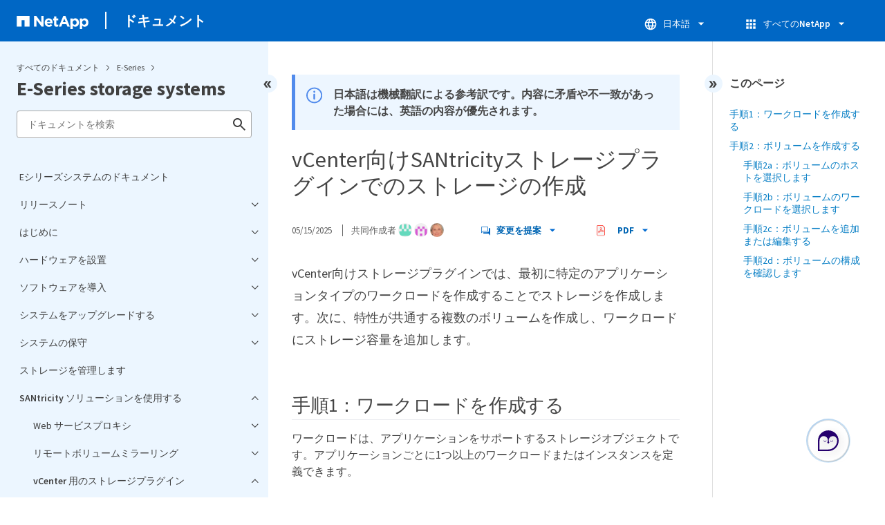

--- FILE ---
content_type: text/html
request_url: https://docs.netapp.com/ja-jp/e-series/vcenter-plugin/vc-olh-create-storage.html
body_size: 19917
content:
<!DOCTYPE html>
<html lang="ja">
  


<head class="at-element-marker">
  

  

  <title>vCenter向けSANtricityストレージプラグインでのストレージの作成</title>
  <meta charset="utf-8">
  <meta http-equiv="x-ua-compatible" content="ie=edge,chrome=1">
  <meta http-equiv="language" content="en">
  <meta name="viewport" content="width=device-width, initial-scale=1">
  <meta property="og:title" content="vCenter向けSANtricityストレージプラグインでのストレージの作成" />
	<meta property="og:type" content="website" />
	<meta property="og:url" content="https://docs.netapp.com/ja-jp/e-series/vcenter-plugin/vc-olh-create-storage.html" />
	<meta property="og:description" content="最初に特定のアプリケーションタイプのワークロードを作成して、ストレージを作成します。次に、特性が共通する複数のボリュームを作成し、ワークロードにストレージ容量を追加します。" />
  <meta property="og:image" content="https://docs.netapp.com/common/2/images/logo-tophat-social.png" />
  <meta property="og:image:alt" content="NetApp Logo" />
  <meta name="format-detection" content="telephone=no">
  <meta http-equiv="Content-Type" content="text/html; charset=utf-8">
  <meta http-equiv="encoding" content="utf-8">
  <meta http-equiv="nss-type" content="Product Documentation" />
  <meta http-equiv="nss-subtype" content="User Guide" /><meta name="description"
    content="最初に特定のアプリケーションタイプのワークロードを作成して、ストレージを作成します。次に、特性が共通する複数のボリュームを作成し、ワークロードにストレージ容量を追加します。">
  <meta name="keywords" content=" vCenter plugin, Plugin for vCenter, SANtricity plugin for vCenter"><link rel="preload" as="fetch" href='/ja-jp/e-series/sidebar.html'><!-- Icons -->
  <link rel="icon" href="https://docs.netapp.com/common/2/images/favicon.ico" type="image/x-icon">

  <!-- RSS Feed --><!-- CSS Definitions: NetApp CSS should be defined after generic css -->


  <!-- Combined CSS -->
  <link rel="stylesheet" type="text/css" href="https://docs.netapp.com/common/2/css/ie-netappdocs.css">

  
  <link rel="stylesheet" href="https://docs.netapp.com/common/2/css/ie-landing-page.css" type="text/css">
  <link rel="stylesheet" href="https://docs.netapp.com/common/2/css/ie-tabbed-blocks.css" type="text/css">
  <script src="https://cdnjs.cloudflare.com/ajax/libs/jquery/3.7.1/jquery.min.js" integrity="sha384-1H217gwSVyLSIfaLxHbE7dRb3v4mYCKbpQvzx0cegeju1MVsGrX5xXxAvs/HgeFs" crossorigin="anonymous"></script>
  <script src="https://cdnjs.cloudflare.com/ajax/libs/jquery-cookie/1.4.1/jquery.cookie.min.js"></script><script>
    function selectTOCEntry() {
      const activePage = document.getElementById('ie-new-toc').getAttribute('data-active-page');
      if (activePage) {

        const tocElement = document.getElementById('ie-new-toc');

        if (!tocElement) {
          console.error('ie-new-toc not found.');
          return;
        }

        // find li elements
        const listItems = tocElement.getElementsByTagName('li');

        // find the active one
        for (let i = 0; i < listItems.length; i++) {
          const li = listItems[i];
          const dataEntryUrl = li.getAttribute('data-entry-url');

          if (dataEntryUrl && dataEntryUrl.includes(activePage)) {
            // add active class
            li.classList.add('ie-sidebar-selected');
            //console.log('<li> active:', li);
            break; // end loop
          } else {
            //console.log(dataEntryUrl);
          }
        }


      }
    };

    function loadTOC() {
      fetch('/ja-jp/e-series/sidebar.html',
        {
          method: 'GET',
          credentials: 'include',
          mode: 'no-cors',
          headers: {
            'Accept-Encoding': 'gzip'
          }
        })
        .then(response => response.text())
        .then(data => {
          insertTOC(data);
        })
        .catch(error => console.error('Error sidebar:', error));
    }

    function loadTocScript(container) {
      selectTOCEntry()
        const scripts = container.getElementsByTagName('script');
        for (let i = 0; i < scripts.length; i++) {
          const script = document.createElement('script');
          script.text = scripts[i].text;
          document.body.appendChild(script);
        }
        if ($.cookie("sidebarScroll")) {
          $("#ie-new-toc").scrollTop($.cookie("sidebarScroll"));
        }
    }

    function insertTOC(toc) {
      const container = document.getElementById('ie-new-toc');
      if (container) {
        container.innerHTML = toc;
        loadTocScript(container)
      } else {
        const observer = new MutationObserver((mutations, obs) => {
          const container = document.getElementById('ie-new-toc');
          if (container) {
            container.innerHTML = toc;
            loadTocScript(container)
            obs.disconnect(); 
          }
        });

        if (document.body) {
          observer.observe(document.body, {
            childList: true,
            subtree: true
          });
        } else {
          setTimeout(() => {
            insertTOC(toc);
          }, 50)
        }

      }
    }

    loadTOC();
  </script><!-- Canonical url -->
  <link rel="canonical" href="https://docs.netapp.com/ja-jp/e-series/vcenter-plugin/vc-olh-create-storage.html" />

  <!-- Top level site integrations -->





<script>
    window.dataLayer = window.dataLayer || [];
    window.sendAnalyticsEvent = function(eventName, data) {
        window.dataLayer.push({
            event: eventName,
            ...data
        });

        // push to adobe data layer if it exists
    };
</script>
<script data-cfasync="false" data-autofocus="off" data-ui-shadow-root="open" data-local-sync="allow-network-observable" data-languages="en,de-DE,es-419,fr-FR,it-IT,ja-JP,ko-KR,pt-PT,pt-BR,zh-CN,zh-HK" src="https://transcend-cdn.com/cm/b2cde372-f099-421d-8158-13483effbe36/airgap.js" defer></script>
    <script type="text/javascript" src="https://assets.adobedtm.com/60287eadf1ee/c284da483c83/launch-e9ff3acac59f.min.js" defer></script>
<script>
    document.addEventListener('DOMContentLoaded', function() {
        (function(w,d,s,l,i){w[l]=w[l]||[];w[l].push({'gtm.start':
        new Date().getTime(),event:'gtm.js'});var f=d.getElementsByTagName(s)[0],
        j=d.createElement(s),dl=l!='dataLayer'?'&l='+l:'';j.async=true;
        j.src='https://www.googletagmanager.com/gtm.js?id='+i+dl+'';f.parentNode.insertBefore(j,f);
        })(window,document,'script','dataLayer','GTM-MD73T9M');
    })
</script>


  
  <script>
    $(document).ready(function () {
      const MASTHEAD_OFFSET = 65;
      const SECTIONS = $("main h2, main h3");
      // PAGE NAV - Init
      if (SECTIONS.length == 0) {
        // remove if there is no elements
        /*
        $("#ie-right-navbar").remove();
        $("#ie-right-navbar-collapse").remove();
        */
      } else {
        $(".page-nav-title").css('display', 'block');
        for (var i = 0; i < SECTIONS.length; i++) {
          var sectionId = $(SECTIONS[i]).attr('id');
          var sectionName = $(SECTIONS[i]).text();
          var subClass = $(SECTIONS[i]).is("h3") ? ' page-nav__sublink' : '';
          $("#page-menu").append('<li class="page-nav-item"><a href="#' + sectionId + '" class="page-nav__link' + subClass + '">' + sectionName + '</a></li>');
        }
      }
    });
  </script>
  

  <!-- Used for Product Family Page Sidebar Visibility --><script src='https://docs.netapp.com/common/2/js/ie-clouddocs.js'></script>
  <script src="https://maxcdn.bootstrapcdn.com/bootstrap/3.3.7/js/bootstrap.min.js"
    integrity="sha384-Tc5IQib027qvyjSMfHjOMaLkfuWVxZxUPnCJA7l2mCWNIpG9mGCD8wGNIcPD7Txa"
    crossorigin="anonymous"></script><script>
    function checkPreviousVersionUrl() {
      const urlParams = new URLSearchParams(window.location.search);

      if (urlParams.has('previous_version_url')) {
        const paramValue = urlParams.get('previous_version_url');

        try {

          const validUrl = new URL(paramValue);

          if (validUrl.hostname === 'docs.netapp.com'  || validUrl.hostname === 'review.docs.netapp.com') {
            return validUrl.href; 
          } else {
            return null;
          }
        } catch (e) {
          return null;
        }
      }

      return null;
    }

    /*
      $(document).ready(function() {
          $("#tg-sb-link").click(function() {
              $("#tg-sb-sidebar").toggle();
              $("#tg-sb-content").toggleClass('col-md-9');
              $("#tg-sb-content").toggleClass('col-md-12');
              $("#tg-sb-icon").toggleClass('fa-toggle-on');
              $("#tg-sb-icon").toggleClass('fa-toggle-off');
          });
      });
      */
  </script>
  <script src='https://docs.netapp.com/common/2/js/custom-dropdown.js'></script>
  <script src='https://docs.netapp.com/common/2/js/FileSaver.min.js'></script>
  <script src='https://docs.netapp.com/common/2/js/jszip-utils.min.js'></script>
  <script src='https://docs.netapp.com/common/2/js/jszip.min.js'></script><script id="pdf_js" src='https://docs.netapp.com/common/2/js/ie-pdf-ux.js' siteBase="/ja-jp/e-series" siteName="e-series.ja-jp" zipLevel="" zipFilename="" pdfStrategy=""></script>
<script>(window.BOOMR_mq=window.BOOMR_mq||[]).push(["addVar",{"rua.upush":"false","rua.cpush":"false","rua.upre":"false","rua.cpre":"false","rua.uprl":"false","rua.cprl":"false","rua.cprf":"false","rua.trans":"","rua.cook":"false","rua.ims":"false","rua.ufprl":"false","rua.cfprl":"false","rua.isuxp":"false","rua.texp":"norulematch","rua.ceh":"false","rua.ueh":"false","rua.ieh.st":"0"}]);</script>
                              <script>!function(e){var n="https://s.go-mpulse.net/boomerang/";if("False"=="True")e.BOOMR_config=e.BOOMR_config||{},e.BOOMR_config.PageParams=e.BOOMR_config.PageParams||{},e.BOOMR_config.PageParams.pci=!0,n="https://s2.go-mpulse.net/boomerang/";if(window.BOOMR_API_key="PDYGC-W8NUE-QGQDG-XGC2E-V8BMS",function(){function e(){if(!o){var e=document.createElement("script");e.id="boomr-scr-as",e.src=window.BOOMR.url,e.async=!0,i.parentNode.appendChild(e),o=!0}}function t(e){o=!0;var n,t,a,r,d=document,O=window;if(window.BOOMR.snippetMethod=e?"if":"i",t=function(e,n){var t=d.createElement("script");t.id=n||"boomr-if-as",t.src=window.BOOMR.url,BOOMR_lstart=(new Date).getTime(),e=e||d.body,e.appendChild(t)},!window.addEventListener&&window.attachEvent&&navigator.userAgent.match(/MSIE [67]\./))return window.BOOMR.snippetMethod="s",void t(i.parentNode,"boomr-async");a=document.createElement("IFRAME"),a.src="about:blank",a.title="",a.role="presentation",a.loading="eager",r=(a.frameElement||a).style,r.width=0,r.height=0,r.border=0,r.display="none",i.parentNode.appendChild(a);try{O=a.contentWindow,d=O.document.open()}catch(_){n=document.domain,a.src="javascript:var d=document.open();d.domain='"+n+"';void(0);",O=a.contentWindow,d=O.document.open()}if(n)d._boomrl=function(){this.domain=n,t()},d.write("<bo"+"dy onload='document._boomrl();'>");else if(O._boomrl=function(){t()},O.addEventListener)O.addEventListener("load",O._boomrl,!1);else if(O.attachEvent)O.attachEvent("onload",O._boomrl);d.close()}function a(e){window.BOOMR_onload=e&&e.timeStamp||(new Date).getTime()}if(!window.BOOMR||!window.BOOMR.version&&!window.BOOMR.snippetExecuted){window.BOOMR=window.BOOMR||{},window.BOOMR.snippetStart=(new Date).getTime(),window.BOOMR.snippetExecuted=!0,window.BOOMR.snippetVersion=12,window.BOOMR.url=n+"PDYGC-W8NUE-QGQDG-XGC2E-V8BMS";var i=document.currentScript||document.getElementsByTagName("script")[0],o=!1,r=document.createElement("link");if(r.relList&&"function"==typeof r.relList.supports&&r.relList.supports("preload")&&"as"in r)window.BOOMR.snippetMethod="p",r.href=window.BOOMR.url,r.rel="preload",r.as="script",r.addEventListener("load",e),r.addEventListener("error",function(){t(!0)}),setTimeout(function(){if(!o)t(!0)},3e3),BOOMR_lstart=(new Date).getTime(),i.parentNode.appendChild(r);else t(!1);if(window.addEventListener)window.addEventListener("load",a,!1);else if(window.attachEvent)window.attachEvent("onload",a)}}(),"".length>0)if(e&&"performance"in e&&e.performance&&"function"==typeof e.performance.setResourceTimingBufferSize)e.performance.setResourceTimingBufferSize();!function(){if(BOOMR=e.BOOMR||{},BOOMR.plugins=BOOMR.plugins||{},!BOOMR.plugins.AK){var n=""=="true"?1:0,t="",a="aoibn3qx2khxa2lm4era-f-904811175-clientnsv4-s.akamaihd.net",i="false"=="true"?2:1,o={"ak.v":"39","ak.cp":"1455470","ak.ai":parseInt("903492",10),"ak.ol":"0","ak.cr":9,"ak.ipv":4,"ak.proto":"h2","ak.rid":"76eee9","ak.r":47358,"ak.a2":n,"ak.m":"dsca","ak.n":"essl","ak.bpcip":"3.144.22.0","ak.cport":46598,"ak.gh":"23.208.24.235","ak.quicv":"","ak.tlsv":"tls1.3","ak.0rtt":"","ak.0rtt.ed":"","ak.csrc":"-","ak.acc":"","ak.t":"1768743202","ak.ak":"hOBiQwZUYzCg5VSAfCLimQ==GOzp0phMxffQt8bJNSzdRNV7jkL1eNQWKZkKCg2G/b+8978KOrXTmQyoi5VjzSnRfKaQ3KAVBPjl9wruPMbNfVAcryCho5lix6K1mfcU+dBsQ1ke+KLCxZ2QCwTj4qUNLGlh1NxpF58ITj43yuyZnj7OtXyKbagJFxw/qFb3SUXQP3kHJpkNCp0kCAvtgDs30YsMGawAN4kSDYb2iBSMdO+5+mamRDRefpk0U9IsxnWdUQh8IsVH30pQ4YzA5TE5f4uQDVBM7YOErnWdpcfNgYQnFWDop1wsNNGkLnY+8bRtSM4v6HHpo7Mo32SOE59x0wmdmP/LU9eMjmxrj87H1p2J4CtF3OKAjzkdaE5QukRFKwhXvgd2AYTZcYFSujXZ7EGlY6U3cH8YokowRASppBqdq561+XSsqZ+/n96/85g=","ak.pv":"15","ak.dpoabenc":"","ak.tf":i};if(""!==t)o["ak.ruds"]=t;var r={i:!1,av:function(n){var t="http.initiator";if(n&&(!n[t]||"spa_hard"===n[t]))o["ak.feo"]=void 0!==e.aFeoApplied?1:0,BOOMR.addVar(o)},rv:function(){var e=["ak.bpcip","ak.cport","ak.cr","ak.csrc","ak.gh","ak.ipv","ak.m","ak.n","ak.ol","ak.proto","ak.quicv","ak.tlsv","ak.0rtt","ak.0rtt.ed","ak.r","ak.acc","ak.t","ak.tf"];BOOMR.removeVar(e)}};BOOMR.plugins.AK={akVars:o,akDNSPreFetchDomain:a,init:function(){if(!r.i){var e=BOOMR.subscribe;e("before_beacon",r.av,null,null),e("onbeacon",r.rv,null,null),r.i=!0}return this},is_complete:function(){return!0}}}}()}(window);</script></head>
<body class role="document" data-flavor="">
    <div class="skip-to-main">
      <a href="#main" >Skip to main content</a>
    </div>



<!-- Google Tag Manager (noscript) -->
<noscript><iframe src="https://www.googletagmanager.com/ns.html?id=GTM-MD73T9M"
height="0" width="0" style="display:none;visibility:hidden"></iframe></noscript>
<!-- End Google Tag Manager (noscript) -->

<div id="page" class="">
        <div id="ie-phone-menu" class=""></div>
        <div id="ie-content-wrap" class=""><nav id="ie-new-header" data-proofer-ignore>
    <ul>
        <li id="ie-phone-menu-button">
            <a href="#">
                <image id="" src="https://docs.netapp.com/common/2/images/hamburger.svg" alt="menu" />
            </a>
        </li>

        <li>
            <a href="https://www.netapp.com/ja/">
                <image id="ie-header-logo" src="https://docs.netapp.com/common/2/images/netapp_logo.svg" alt="netapp" />
            </a>
        </li>
        <li id="ie-header-docs">
            <a href="https://docs.netapp.com/ja-jp/">ドキュメント</a>
        </li>

        <!-- Empty container to push header left with or without lang selector -->
        <li id="empty-container" style="margin-left: auto">
        </li>
        <!-- Start Language Selector --><li id="ie-language-dropdown" data-proofer-ignore></li>
            <!-- End Language Selector -->


        <li id="ie-allnetapp" data-proofer-ignore>
            <div id="allnetapp-dropdown" class="custom-dropdown custom-dropdown-allnetapp">
                <div class="custom-dropdown-select custom-dropdown-select-allnetapp">
                    <img src="https://docs.netapp.com/common/2/images/apps_white_24dp.svg" alt="" class="allnetapp-icon" />
                    <span class="allnetapp-name">すべてのNetApp</span>
                    <img src="https://docs.netapp.com/common/2/images/dropdown-arrow.svg" alt="" class="custom-icon chevrondown header invisible" />
                    <img src="https://docs.netapp.com/common/2/images/dropdown-arrow.svg" alt="" class="custom-icon chevronup header" />
                    </button>
                </div>

                <ul class="custom-dropdown-menu allnetapp-dropdown">
                    <li>
                        <a href="https://console.netapp.com/ja/"
                            target="_self"><span translate="no" class="notranslate">NetApp Console</span></a>
                    </li>
                    <li>
                        <a href="https://mysupport.netapp.com/site/"
                            target="_self"><span translate="no" class="notranslate">サポート</span></a>
                    </li>
                    <li>
                        <a href="https://kb-ja.netapp.com/"
                            target="_self"><span translate="no" class="notranslate">ナレッジ ベース</span></a>
                    </li>
                    <li>
                        <a href="https://www.netapp.com/support-and-training/netapp-learning-services/"
                            target="_self"><span translate="no" class="notranslate">トレーニング</span></a>
                    </li>
                </ul>
            </div>

        </li>

    </ul>
</nav>
<main id="n-main-content" class="n-main-content"><!-- Start Documentation Content -->
<div class="ie-main">
  



<div id="ie-new-sidebar-collapse" style="display: none">
    <img id="sidebar-expand" class="ie-searchbox-icon" src="https://docs.netapp.com/common/2/images/double_arrow.svg" alt="" />
</div>
<div id="ie-new-sidebar">
    <div id="ie-product-identity-lockup">
        <div id="sidebar-collapse" class="">
            <img src="https://docs.netapp.com/common/2/images/double_arrow.svg" alt="" />
        </div>
        <div id="ie-breadcrumb" class="">
  <ul class="ie-breadcrumb">
    <li id="alldocs-breadcrumb" class="">
      <a href="https://docs.netapp.com">すべてのドキュメント</a>
    </li>

    
    <li class="">
      <a href="https://docs.netapp.com/ja-jp/e-series-family/">
        E-Series
      </a>
    </li>
    
  </ul>
  
  <div class="ie-product-name" >
    <!--<a href="/ja-jp/e-series/">-->
      E-Series storage systems
    <!--</a>-->
  </div>
</div>

            

        
            

<div id="ie-searchbox" class="ie-searchbox-sidebar ">
    <img class="ie-searchbox-icon" src="https://docs.netapp.com/common/2/images/loupe.svg" alt=""/>
    <div id="react-search" 
        data-search-html="/ja-jp/e-series/search.html" 
        data-type="widget"
        data-placeholder="ドキュメントを検索"
        data-no-results-found="<1>{{term}}</1>に該当する結果は見つかりませんでした。用語のスペルを確認するか、別の用語でもう一度実行してください。"
        data-did-you-mean="{suggestion}で検索しています。"
        data-no-results-found-did-you-mean="{query}に一致する結果は見つかりませんでした。{suggestion}で検索しますか？"
        data-results-found="{hitCount}件の結果が見つかりました"
        data-error-message="現在検索を実行できません。もう一度実行しても問題が解決しない場合は、<1>フィードバックを送信</1>してください。"
        data-error-reset="検索をリセット"
        data-sk-es-pf-indexes="" 
        data-flavor=""
        data-es-auth-web="prod:Tools4Pubs!"
        data-sk-es-url="https://netapp-docs-prod-semantic.es.eastus2.azure.elastic-cloud.com:443/clouddocs-e-series.ja-jp_main-prod"
        data-sk-indexes="clouddocs-e-series.ja-jp_main-prod"
        data-see-all-results="すべての結果を表示...">
    </div>
</div>

        
    </div>
    <div id="ie-new-toc" data-active-page="/vcenter-plugin/vc-olh-create-storage.html">
            <!-- test to include it dynamically -->
        
    </div>
</div>
<script>

    
    let sidebarScrollTopPosition = 0;
    $("#ie-new-toc").on("scroll", function () {
        if (sidebarScrollTopPosition == 0) {
            $.cookie("sidebarScroll", $("#ie-new-toc").scrollTop(), {
                path: "/ja-jp/e-series"
            });
        }

        if ($("#ie-new-toc").scrollTop() > 0) {
            $('#ie-product-identity-lockup').addClass('ie-addShadow');
        } else {
            $('#ie-product-identity-lockup').removeClass('ie-addShadow');
        }
    });

    $(function () {
        if ($.cookie("sidebarScroll")) {
            $("#ie-new-toc").scrollTop($.cookie("sidebarScroll"));
        }
    });

    function setSidebarBottom() {
        const footerGap = PXinViewport($(".n-footer"));
        document.getElementById("ie-new-sidebar").style.bottom = Math.max(0, footerGap) + "px";
    }

    window.onscroll = () => {
        setSidebarBottom();
    };

    $("#sidebar-collapse").click(function (e) {
        const sidebarWidth = $("#ie-new-sidebar").width() - $("#ie-new-sidebar-collapse").width();
        e.preventDefault();
        const width = $(".ie-content-pane").width();
        const marginLeft = parseInt($(".ie-content-pane").css('marginLeft'));

        if ($.cookie("sidebarScroll")) {
            sidebarScrollTopPosition = $.cookie("sidebarScroll");
        }

        $("#ie-new-sidebar").animate({ width: 'toggle' }, 350, function () {
            $("#ie-new-sidebar-collapse").show();
            $("#ie-new-sidebar").removeClass("open")
            $("#ie-new-sidebar").addClass("close")
            $("#ie-new-sidebar").removeAttr("style")
        });
        $(".ie-content-pane").animate({ width: (width + sidebarWidth), marginLeft: (marginLeft - sidebarWidth) }, 350, function () {
            resizeContent()
        })

    });
    $("#sidebar-expand").click(function (e) {
        const sidebarWidth = $("#ie-new-sidebar").width() - $("#ie-new-sidebar-collapse").width();
        e.preventDefault();
        const width = $(".ie-content-pane").width();
        const marginLeft = parseInt($(".ie-content-pane").css('marginLeft'));

        $("#ie-new-sidebar").animate({ width: 'toggle' }, 250, function () {
            $('#ie-new-sidebar').css('display', 'flex');
            $("#ie-new-sidebar-collapse").hide();
            $("#ie-new-sidebar").removeClass("close")
            $("#ie-new-sidebar").addClass("open")
            setSidebarBottom();

            if (sidebarScrollTopPosition != 0) {
                $.cookie("sidebarScroll", sidebarScrollTopPosition, {
                    path: "/ja-jp/e-series"
                })
                $("#ie-new-toc").scrollTop(sidebarScrollTopPosition);
                sidebarScrollTopPosition = 0;
            }
        });
        $(".ie-content-pane").animate({ width: (width - sidebarWidth), 'marginLeft': (marginLeft + sidebarWidth) }, 250, function () {
            resizeContent()
        })
    });
    function resizeContent() {
        const sidebarWidth = $("#ie-new-sidebar").width() - $("#ie-new-sidebar-collapse").width();
        const rightNavbarVisible =  $("#ie-right-navbar").css('display') && $("#ie-right-navbar").css('display') != 'none';
        const sidebarVisible = $("#ie-new-sidebar").css('display') != 'none';
        const rightNavbarWidth = $("#ie-right-navbar").width();
        const rightNavbarCollapseWidth = $("#ie-right-navbar-collapse").width();
        const rightNavbarCollapseVisible = $("#ie-right-navbar-collapse").css('display') && $("#ie-right-navbar-collapse").css('display') != 'none';
        
        if (rightNavbarVisible && sidebarVisible) {
            $(".ie-content-pane").width(`calc(100% - ${sidebarWidth + rightNavbarWidth}px)`)
            $(".ie-content-pane").css('marginLeft', `${sidebarWidth}px`)
        } else if (sidebarVisible) {
            $(".ie-content-pane").css('marginLeft', `${sidebarWidth}px`)
            if (rightNavbarCollapseVisible) {
                $(".ie-content-pane").width(`calc(100% - ${sidebarWidth + rightNavbarCollapseWidth}px)`)
            } else {
                $(".ie-content-pane").width(`calc(100% - ${$("#ie-new-sidebar").width()}px)`)
            }

        } else if (rightNavbarVisible) {
            $(".ie-content-pane").css('marginLeft', `${$("#ie-new-sidebar-collapse").width()}px`)
            $(".ie-content-pane").width(`calc(100% - ${rightNavbarWidth}px)`)
        } else {
            $(".ie-content-pane").css('marginLeft', `${$("#ie-new-sidebar-collapse").width()}px`)
            if (rightNavbarCollapseVisible) {
                $(".ie-content-pane").width(`calc(100% - ${rightNavbarCollapseWidth}px)`);
            } else {
                $(".ie-content-pane").width(`calc(100% - ${$("#ie-new-sidebar-collapse").width()}px) `);
            }
            
        }
    }
    $(window).on("resize load", function () {
        setSidebarBottom();
        resizeContent()
    });
    

</script>

<div class="ie-content-pane ie-component-detail-content ie-component-detail-content--show-code">
    <!-- Begin of page container --><article class="page-content" id="main">
      <!-- include utility.html -->
      








<script>
  function closeVersionNotification() {
    const block = document.getElementById("previous-version-notification");
    block.style.display = "none";
  }
</script>
<div class="ie-info-disclaimer" id="previous-version-notification" style="display: none;">
  <span>
    <div class="ie-info-disclaimer-container">
      <div class="ie-info-disclaimer-icon">
        <img
          src="https://docs.netapp.com/common/2/images/notification-icons.svg"
          class="luci-icon"
          alt=""
        />
      </div>
      <div class="ie-info-disclaimer-content">
        <span>リクエストされたアーティクルはご利用いただけません。このバージョンの製品で扱われていないか、関連する情報がこのバージョンのドキュメントで別に扱われています。検索 / 参照しなおすか、&nbsp<a id="previous-version-link" href="">別のバージョンに戻る場合は、こちらをクリックしてください</a>.</span><br />
      </div>
      <div style="clear: both; cursor: pointer; " onclick="closeVersionNotification()">
        <img src="https://docs.netapp.com/common/2/images/dismiss.svg" alt="" style="margin-left: 10px;" />
      </div>
    </div>
  </span>
</div>


<div class="ie-info-disclaimer">
    <span>
      <div class="ie-info-disclaimer-container">
        <div class="ie-info-disclaimer-icon">
          <img src="https://docs.netapp.com/common/2/images/notification-icons.svg" class="luci-icon" alt="" />
        </div>
        <div class="ie-info-disclaimer-content">
          <span> 日本語は機械翻訳による参考訳です。内容に矛盾や不一致があった場合には、英語の内容が優先されます。 </span>
        </div>
        <div style="clear:both;"></div>
      </div>
    </span>
  </div><div class="ie-component-detail-heading-wrap">
  <h1 class="ie-component-detail-heading">vCenter向けSANtricityストレージプラグインでのストレージの作成</h1>
</div>

<div id="ie-byline">
<div class="page-details">
        
            <time datetime="2025-05-15 13:56:32 -0400">05/15/2025</time>
        
    
        <span id="avatars">共同作成者
            <a target="_blank" class="ext-link-indicator" href="https://github.com/netapp-jolieg"><img  class="avatar avatar-small" alt="netapp-jolieg" width="20" height="20" src="https://avatars.githubusercontent.com/u/78750754?v=4" style="border-radius: 50%;"/></a>
        
            <a target="_blank" class="ext-link-indicator" href="https://github.com/netapp-driley"><img  class="avatar avatar-small" alt="netapp-driley" width="20" height="20" src="https://avatars.githubusercontent.com/u/18422994?v=4" style="border-radius: 50%;"/></a>
        
            <a target="_blank" class="ext-link-indicator" href="https://github.com/netapp-jsnyder"><img  class="avatar avatar-small" alt="netapp-jsnyder" width="20" height="20" src="https://avatars.githubusercontent.com/u/69054128?v=4" style="border-radius: 50%;"/></a>
        
        </span>
    
    
</div>
<div class="page-controls">
    <div id="contribute-dropdown" class="custom-dropdown custom-dropdown-contrib" >
        <div class="custom-dropdown-select custom-dropdown-select-contrib">
        <span class="contrib-name"><img src="https://docs.netapp.com/common/2/images/discuss-sm.svg" alt="" class="github-icon" />変更を提案</span>
        <img src="https://docs.netapp.com/common/2/images/dropdown-arrow.svg" alt="" class="custom-icon chevrondown invisible" />
        <img src="https://docs.netapp.com/common/2/images/dropdown-arrow.svg" alt="" class="custom-icon chevronup" />
        </div>
        <ul class="custom-dropdown-menu suggested-changes-dropdown"><li>
                <a target="_blank" href="https://github.com/NetAppDocs/e-series.ja-jp/issues/new?template=new-from-page.yml&page-url=https://docs.netapp.com/ja-jp/e-series/vcenter-plugin/vc-olh-create-storage.html&page-title=vCenter向けSANtricityストレージプラグインでのストレージの作成" class="page-nav-contribute-link" role="button">ドキュメントの変更をリクエスト</a>
            </li><li> 
                <a target="_blank" href="https://github.com/NetAppDocs/e-series/blob/main/vcenter-plugin/vc-olh-create-storage.adoc" class="page-nav-contribute-link" role="button">このページを編集</a>
            </li><li><a target="_blank" href="https://docs.netapp.com/us-en/contribute/" class="page-nav-contribute-link"  >フィードバックを送るには</a></li>
        </ul>
    </div>
    <div id="pdf-control-container">
        <div class="n-pdf-header">
            <a id="toggleButtonPdf" class="n-pdf-button" type="button">
                <img class="adobe-icon" src="https://docs.netapp.com/common/2/images/pdf-icon.png" alt="" width="16" height="16"/>PDF<img src="https://docs.netapp.com/common/2/images/dropdown-arrow.svg" class="custom-icon" alt="" />
            </a>
        </div>
        <div class="n-pdf-body-container">
            <ul id="toggleContainerPdf" class="n-pdf-body" style="display:none;">
                <li id="fn-entries-pdf" class="pdf-ux-container">
    
    
    
    <a target="_blank" class="pdf-download-link" href="/ja-jp/e-series/pdfs/fullsite-sidebar/Eシリーズシステムのドキュメント.pdf" >
    <img src="https://docs.netapp.com/common/2/images/pdf-icon.png" alt="" width="16" height="16"/>このドキュメント ページのPDF</a>
    <!-- include dynamic-->
</li>
            </ul>
            <div class="zip-pdf-link-container" style="display: none;">   
                <a href="#" id="zipPdf">
                <img src="https://docs.netapp.com/common/2/images/pdf-zip.png" alt="" width="16" height="16"/>
                <pre>PDF版ドキュメントのセット</pre>
                </a><div id="zip-link-popup" class="hide">
    <div class="inner-modal">
        <div class="downloading-progress">
            <div class="spinner"></div>
            <h1>Creating your file...</h1>
            <div>This may take a few minutes. Thanks for your patience.</div>
            <button class="cancel-download-btn" type="button">Cancel</button>
        </div>
        <div class="download-complete hide">
            <div class="done-icon">
                <svg xmlns="http://www.w3.org/2000/svg" width="24" height="24" viewBox="0 0 24 24"><path d="M20.285 2l-11.285 11.567-5.286-5.011-3.714 3.716 9 8.728 15-15.285z"/></svg>
            </div>
            <div>Your file is ready</div>
            <button class="cancel-download-btn" type="button">OK</button>
        </div>
    </div>
</div>
<script>
    $(".cancel-download-btn").click(function(){
        $("#zip-link-popup").addClass("hide");
        $("#zip-link-popup .downloading-progress").removeClass("hide");
        $("#zip-link-popup .download-complete").addClass("hide");
    });
</script></div>
        </div>
    </div>        
<script>

$("#toggleButtonPdf").on('click', function(e){ 
    e.stopPropagation();
    $("#toggleContainerPdf").toggle('display');
    $(".n-pdf-body-container .zip-pdf-link-container").toggle('display');
});

//hide is by clicking outside pdfcontainer
$(document).on('click', function (e) {
    if ($('#toggleContainerPdf').is(':visible') && !$('.n-pdf-body-container').is(e.target) && !$('.n-pdf-body-container').has(e.target).length)  {
        
        $("#toggleContainerPdf").toggle('display');
        $(".n-pdf-body-container .zip-pdf-link-container").toggle('display');
        $("#toggleButtonPdf").removeClass("active");
    }
});
</script>
<script>
    function getPdfLocation() {
        const pdfLocation = window.scrollX + document.querySelector('#pdf-control-container').getBoundingClientRect().left
        if (pdfLocation < 450) {
            $(".n-pdf-body-container").addClass("block")
        } else {
            $(".n-pdf-body-container").removeClass("block")
        }
    
    }
    $( window ).on( "resize", function() {
        getPdfLocation()
} );
</script>
<script>
    const pdfButtonWidth =  $(".n-pdf-header").width();
    const pdfMenuWidth = $(".n-pdf-body-container").width();
    $(".n-pdf-body-container").css('margin-left', `calc(${pdfButtonWidth - pdfMenuWidth}px)`);
</script>
</div>

    
</div>




<div class="content-to-index">
<div id="preamble">
<div class="sectionbody">
<div class="paragraph lead">
<p>vCenter向けストレージプラグインでは、最初に特定のアプリケーションタイプのワークロードを作成することでストレージを作成します。次に、特性が共通する複数のボリュームを作成し、ワークロードにストレージ容量を追加します。</p>
</div>
</div>
</div>
<div class="sect1">
<h2 id="手順1ワークロードを作成する">手順1：ワークロードを作成する</h2>
<div class="sectionbody">
<div class="paragraph">
<p>ワークロードは、アプリケーションをサポートするストレージオブジェクトです。アプリケーションごとに1つ以上のワークロードまたはインスタンスを定義できます。</p>
</div>
<div class="paragraph">
<div class="title">このタスクについて</div>
<p>一部のアプリケーションでは、特性が似たボリュームで構成されるようにワークロードが設定されます。これらのボリューム特性は、ワークロードがサポートするアプリケーションのタイプに基づいて最適化されます。たとえば、Microsoft SQL Serverアプリケーションをサポートするワークロードを作成し、そのワークロード用のボリュームを作成すると、Microsoft SQL Serverをサポートするようにボリューム特性が最適化されます。</p>
</div>
<div class="paragraph">
<p>次のアプリケーションタイプにかぎり、最適化されたボリューム構成が推奨されます。</p>
</div>
<div class="ulist">
<ul>
<li>
<p>Microsoft SQL Server の場合</p>
</li>
<li>
<p>Microsoft Exchange Server の略</p>
</li>
<li>
<p>ビデオ監視</p>
</li>
<li>
<p>VMware ESXi（ボリュームをVirtual Machine File Systemで使用する場合）</p>
</li>
</ul>
</div>
<div class="olist arabic">
<div class="title">手順</div>
<ol class="arabic">
<li>
<p>管理ページで、ストレージアレイを選択します。</p>
</li>
<li>
<p>メニューを選択します。 Provisioning [ ボリュームの管理 ] 。</p>
</li>
<li>
<p>メニューを選択します。Create [Workload]。</p>
<div class="paragraph">
<p>[アプリケーションワークロードの作成]ダイアログボックスが表示されます。</p>
</div>
</li>
<li>
<p>ドロップダウンリストを使用してワークロードを作成するアプリケーションのタイプを選択し、ワークロード名を入力します。</p>
</li>
<li>
<p>[ 作成（ Create ） ] をクリックします。</p>
</li>
</ol>
</div>
</div>
</div>
<div class="sect1">
<h2 id="手順2ボリュームを作成する">手順2：ボリュームを作成する</h2>
<div class="sectionbody">
<div class="paragraph">
<p>ボリュームを作成してアプリケーション固有のワークロードにストレージ容量を追加し、作成したボリュームが特定のホストまたはホストクラスタに認識されるように設定します。</p>
</div>
<div class="paragraph">
<div class="title">このタスクについて</div>
<p>ほとんどのアプリケーションタイプでは、デフォルトでユーザ定義のボリューム構成が使用されますが、その他のタイプではボリューム作成時にスマート構成が適用されます。たとえば、Microsoft Exchangeアプリケーション用のボリュームを作成する場合は、必要なメールボックスの数、メールボックスに必要とされる平均容量、およびデータベースのコピーをいくつ作成するかについて設定します。この情報に基づいて最適なボリューム構成が作成されるため、必要に応じて編集することができます。</p>
</div>
<div class="paragraph">
<p>ボリュームは、メニューから作成できます。プロビジョニング[ボリュームの管理]&gt;[作成]&gt;[ボリューム]またはメニューからプロビジョニング[プールとボリュームグループの設定]&gt;[作成]&gt;[ボリューム]。どちらの選択でも手順 は同じです。</p>
</div>
<div class="paragraph">
<p>ボリュームを作成するプロセスは複数の手順で構成される手順 です。</p>
</div>
<div class="sect2">
<h3 id="手順2aボリュームのホストを選択します">手順2a：ボリュームのホストを選択します</h3>
<div class="paragraph">
<p>最初の手順では、ボリュームに特定のホストまたはホストクラスタを選択するか、あとからホストを割り当てることができます。</p>
</div>
<div class="paragraph">
<div class="title">作業を開始する前に</div>
<p>次の点を確認してください。</p>
</div>
<div class="ulist">
<ul>
<li>
<p>有効なホストまたはホストクラスタが定義されている（メニュー：Provisioning [Configure Hosts]）。</p>
</li>
<li>
<p>ホストに対してホストポート識別子が定義されている。</p>
</li>
<li>
<p>DA対応ボリュームを作成する場合、ホスト接続でData Assurance（DA）がサポートされている必要があります。ストレージアレイのコントローラで DA をサポートしていないホスト接続が使用されている場合、関連付けられているホストからは DA 対応ボリュームのデータにアクセスできません。</p>
</li>
</ul>
</div>
<div class="paragraph">
<div class="title">このタスクについて</div>
<p>ボリュームを割り当てる際は、次のガイドラインに注意してください。</p>
</div>
<div class="ulist">
<ul>
<li>
<p>ホストのオペレーティングシステムによって、ホストがアクセスできるボリュームの数に制限がある場合があります。特定のホストで使用するボリュームを作成するときは、この制限に注意してください。</p>
</li>
<li>
<p>割り当てることができる割り当ては、ストレージアレイのボリュームごとに1つです。</p>
</li>
<li>
<p>割り当てられたボリュームは、ストレージアレイのコントローラ間で共有されます。</p>
</li>
<li>
<p>あるホストまたはホストクラスタからボリュームへのアクセスに、同じ論理ユニット番号（LUN）を複数回使用することはできません。一意のLUNを使用する必要があります。</p>
</li>
<li>
<p>ボリューム作成プロセスの速度を上げる場合は、ホスト割り当ての手順を省略して、新しく作成したボリュームをオフラインにすることができます。</p>
</li>
</ul>
</div>
<div class="admonitionblock note">
<table>
<tr>
<td class="icon">
<img src="https://docs.netapp.com/common/2/images/note.svg" alt="メモ">
</td>
<td class="content">
ホストクラスタにボリュームを割り当てる場合、そのホストクラスタ内のいずれかのホストに対してすでに確立されている割り当てと競合していると、割り当ては失敗します。
</td>
</tr>
</table>
</div>
<div class="olist arabic">
<div class="title">手順</div>
<ol class="arabic">
<li>
<p>管理ページで、ストレージアレイを選択します。</p>
</li>
<li>
<p>メニューを選択します。 Provisioning [ ボリュームの管理 ] 。</p>
</li>
<li>
<p>メニューから「 Create [Volumes] 」を選択します。</p>
<div class="paragraph">
<p>Select Host （ホストの選択）ダイアログボックスが表示されます。</p>
</div>
</li>
<li>
<p>ボリュームを割り当てるホストまたはホストクラスタをドロップダウンリストから選択するか、ホストまたはホストクラスタをあとで割り当てるように選択します。</p>
</li>
<li>
<p>選択したホストまたはホストクラスタのボリューム作成手順を続行するには、* Next.*をクリックします</p>
<div class="paragraph">
<p>ワークロードの選択ダイアログボックスが表示されます。</p>
</div>
</li>
</ol>
</div>
</div>
<div class="sect2">
<h3 id="手順2bボリュームのワークロードを選択します">手順2b：ボリュームのワークロードを選択します</h3>
<div class="paragraph">
<p>2番目の手順では、ワークロードを選択して、VMwareなどの特定のアプリケーション用にストレージアレイの構成をカスタマイズします。</p>
</div>
<div class="paragraph">
<div class="title">このタスクについて</div>
<p>このタスクでは、ワークロード用のボリュームを作成する方法について説明します。一般に、ワークロードには、ワークロードがサポートするアプリケーションのタイプに基づいて最適化された、同様の特性を持つボリュームが含まれます。この手順でワークロードを定義するか、既存のワークロードを選択できます。</p>
</div>
<div class="paragraph">
<p>次のガイドラインに注意してください。</p>
</div>
<div class="ulist">
<ul>
<li>
<p>アプリケーション固有のワークロードを使用する場合、アプリケーションワークロードのI/Oとアプリケーションインスタンスからの他のトラフィックの競合が最小限になるように最適化されたボリューム構成が提示されます。ボリュームの追加/編集ダイアログボックス（次の手順で使用可能）を使用して、推奨されるボリューム構成を確認し、システム推奨のボリュームや特性を編集、追加、削除できます。</p>
</li>
<li>
<p>他の種類のアプリケーションを使用する場合は、ボリュームの追加/編集ダイアログボックス（次の手順で使用可能）を使用して、ボリューム構成を手動で指定します。</p>
</li>
</ul>
</div>
<div class="olist arabic">
<div class="title">手順</div>
<ol class="arabic">
<li>
<p>次のいずれかを実行します。</p>
<div class="ulist">
<ul>
<li>
<p>既存のワークロード用のボリュームの作成 * オプションを選択し、ドロップダウンリストからワークロードを選択します。</p>
</li>
<li>
<p>サポート対象のアプリケーションまたは「その他」のアプリケーションに対して新しいワークロードを定義するには、「*新しいワークロードを作成する」オプションを選択し、次の手順を実行します。</p>
<div class="ulist">
<ul>
<li>
<p>ドロップダウンリストから、新しいワークロードを作成するアプリケーションの名前を選択します。このストレージアレイで使用するアプリケーションが表示されていない場合は、「Other」エントリのいずれかを選択します。</p>
</li>
<li>
<p>作成するワークロードの名前を入力します。</p>
</li>
</ul>
</div>
</li>
</ul>
</div>
</li>
<li>
<p>「 * 次へ * 」をクリックします。</p>
</li>
<li>
<p>ワークロードがサポート対象のアプリケーションタイプに関連付けられている場合は、要求された情報を入力します。それ以外の場合は、次の手順に進みます。</p>
</li>
</ol>
</div>
</div>
<div class="sect2">
<h3 id="手順2cボリュームを追加または編集する">手順2c：ボリュームを追加または編集する</h3>
<div class="paragraph">
<p>3つ目の手順では、ボリューム構成を定義します。</p>
</div>
<div class="ulist">
<div class="title">作業を開始する前に</div>
<ul>
<li>
<p>プールまたはボリュームグループに十分な空き容量が必要です。</p>
</li>
<li>
<p>1つのボリュームグループに含めることができるボリュームの最大数は256です。</p>
</li>
<li>
<p>プールで使用できる最大ボリューム数は、ストレージシステムのモデルによって異なります。</p>
<div class="ulist">
<ul>
<li>
<p>2、048ボリューム（EF600およびE5700シリーズ）</p>
</li>
<li>
<p>1、024ボリューム（EF300）</p>
</li>
<li>
<p>512ボリューム（E2800シリーズ）</p>
</li>
</ul>
</div>
</li>
<li>
<p>Data Assurance（DA）対応ボリュームを作成する場合は、使用するホスト接続でDAがサポートされている必要があります。</p>
<div class="ulist">
<ul>
<li>
<p>DA対応ボリュームを作成する場合は、DAに対応したプールまたはボリュームグループを選択します（プールとボリュームグループの候補テーブルで「DA」の横にある「* Yes」を探します）。</p>
</li>
<li>
<p>DA 機能はプールおよびボリュームグループのレベルで提供されます。DA 保護は、データがコントローラ経由でドライブに転送される際に発生する可能性があるエラーをチェックして修正します。新しいボリュームに DA 対応のプールまたはボリュームグループを選択すると、エラーがある場合には検出されて修正されます。</p>
</li>
<li>
<p>ストレージアレイのコントローラで DA をサポートしていないホスト接続が使用されている場合、関連付けられているホストからは DA 対応ボリュームのデータにアクセスできません。</p>
</li>
</ul>
</div>
</li>
<li>
<p>セキュリティ有効ボリュームを作成するには、ストレージアレイのセキュリティキーを作成する必要があります。</p>
<div class="ulist">
<ul>
<li>
<p>セキュリティ有効ボリュームを作成する場合は、セキュリティ対応のプールまたはボリュームグループを選択します（プールとボリュームグループの候補テーブルで「セキュリティ対応」の横にある「はい」を探します）。</p>
</li>
<li>
<p>ドライブセキュリティ機能は、プールおよびボリュームグループのレベルで提供されます。セキュリティ対応ドライブを使用すると、ストレージアレイから物理的に取り外されたドライブ上のデータへの不正アクセスを防止できます。セキュリティ有効ドライブでは、一意の暗号化キーを使用して、書き込み時にデータが暗号化され、読み取り時に復号化されます。</p>
</li>
<li>
<p>プールまたはボリュームグループにはセキュリティ対応とセキュリティ対応でないドライブの両方を含めることができますが、暗号化機能を使用するためにはすべてのドライブがセキュリティ対応である必要があります。</p>
</li>
</ul>
</div>
</li>
<li>
<p>リソースプロビジョニングボリュームを作成するには、すべてのドライブが Deallocated or Unwritten Logical Block Error （ DULBE ）オプションを適用した NVMe ドライブである必要があります。</p>
</li>
</ul>
</div>
<div class="paragraph">
<div class="title">このタスクについて</div>
<p>対応するプールまたはボリュームグループからボリュームを作成します。これらのプールは、ボリュームの追加と編集ダイアログボックスに表示されます。対象となる各プールおよびボリュームグループについて、使用可能なドライブの数と合計空き容量が表示されます。</p>
</div>
<div class="paragraph">
<p>アプリケーション固有のワークロードがある場合、候補となる各プールまたはボリュームグループに、推奨されるボリューム構成に基づいて提示される容量が表示され、残りの空き容量が GiB 単位で表示されます。それ以外のワークロードの場合、プールまたはボリュームグループにボリュームを追加してレポート容量を指定した時点で容量が提示されます。</p>
</div>
<div class="olist arabic">
<div class="title">手順</div>
<ol class="arabic">
<li>
<p>前の手順でほかにワークロードを選択したかアプリケーション固有のワークロードを選択したかに基づいて、次のいずれかの操作を実行します。</p>
<div class="ulist">
<ul>
<li>
<p><strong>その他</strong>：1つ以上のボリュームの作成に使用する各プールまたはボリュームグループで'新しいボリュームの追加をクリックします</p>
<details>
<summary class="title">フィールドの詳細</summary>
<div class="content">
<table class="tableblock frame-all grid-all stretch">
<colgroup>
<col style="width: 25%;">
<col>
</colgroup>
<thead>
<tr>
<th class="tableblock halign-left valign-top">フィールド</th>
<th class="tableblock halign-left valign-top">説明</th>
</tr>
</thead>
<tbody>
<tr>
<td class="tableblock halign-left valign-top"><div class="content"><div class="paragraph">
<p>ボリューム名</p>
</div></div></td>
<td class="tableblock halign-left valign-top"><div class="content"><div class="paragraph">
<p>ボリュームには、作成時にデフォルトの名前が割り当てられます。デフォルトの名前をそのまま使用することも、ボリュームに格納されたデータのタイプを表した名前を指定することもできます。</p>
</div></div></td>
</tr>
<tr>
<td class="tableblock halign-left valign-top"><div class="content"><div class="paragraph">
<p>レポート容量</p>
</div></div></td>
<td class="tableblock halign-left valign-top"><div class="content"><div class="paragraph">
<p>新しいボリュームの容量と単位（ MiB 、 GiB 、または TiB ）を定義します。シックボリュームの場合、最小容量は1MiBであり、最大容量はプールまたはボリュームグループに含まれるドライブの数と容量で決まります。コピーサービス（Snapshotイメージ、Snapshotボリューム、ボリュームコピー、およびリモートミラー）用のストレージ容量も必要であることに注意してください。そのため、 標準ボリュームにすべての容量を割り当てないでください。プールの容量は4GiB単位で割り当てられます。4GiBの倍数でない容量を割り当てた場合、その容量は使用できません。全容量を使用できるようにするため、4GiB単位で容量を指定してください。使用不可容量が存在する場合、その容量を使用するにはボリュームの容量を増やすしかありません。</p>
</div></div></td>
</tr>
<tr>
<td class="tableblock halign-left valign-top"><div class="content"><div class="paragraph">
<p>ボリュームのブロックサイズ（EF300およびEF600のみ）</p>
</div></div></td>
<td class="tableblock halign-left valign-top"><div class="content"><div class="paragraph">
<p>ボリュームに対して作成できるブロックサイズが表示されます。</p>
</div>
<div class="ulist">
<ul>
<li>
<p>512 ～ 512 バイト</p>
</li>
<li>
<p>4K – 4 、 096 バイト</p>
</li>
</ul>
</div></div></td>
</tr>
<tr>
<td class="tableblock halign-left valign-top"><div class="content"><div class="paragraph">
<p>セグメントサイズ（ Segment Size ）</p>
</div></div></td>
<td class="tableblock halign-left valign-top"><div class="content"><div class="paragraph">
<p>セグメントのサイジングに関する設定が表示されます。これは、ボリュームグループのボリュームについてのみ表示されます。セグメントサイズを変更することでパフォーマンスを最適化することができます。<strong>許容されるセグメントサイズの推移</strong>-許容されるセグメントサイズの推移がシステムによって決定されます。現在のセグメントサイズの変更後のサイズとして適切でないものは、ドロップダウンリストに表示されません。通常、許容される変更後のサイズは、現在のセグメントサイズの倍または半分です。たとえば、ボリュームの現在のセグメントサイズが 32KiB であれば、ボリュームの新しいセグメントサイズとして 16KiB または 64KiB が許容されます。* SSDキャッシュが有効なボリューム*- SSDキャッシュが有効なボリュームでは、セグメントサイズを4KiBに指定することができます。4KiB のセグメントサイズを選択するのは、 SSD キャッシュが有効なボリュームで小さいブロックの I/O 処理を実行する（ I/O ブロックサイズが 16KiB 以下の場合など）場合のみにしてください。SSD キャッシュが有効なボリュームで大きいブロックのシーケンシャル処理を実行する場合は、セグメントサイズとして 4KiB を選択するとパフォーマンスが低下することがあります。<strong>セグメントサイズの変更にかかる時間</strong>-ボリュームのセグメントサイズの変更にかかる時間は、次の要因によって異なります。</p>
</div>
<div class="ulist">
<ul>
<li>
<p>ホストからの I/O 負荷</p>
</li>
<li>
<p>ボリュームの修正の優先順位</p>
</li>
<li>
<p>ボリュームグループ内のドライブの数</p>
</li>
<li>
<p>ドライブチャネルの数</p>
</li>
<li>
<p>ストレージアレイコントローラの処理能力</p>
</li>
</ul>
</div>
<div class="paragraph">
<p>ボリュームのセグメントサイズを変更すると I/O パフォーマンスに影響しますが、データの可用性は維持されます。</p>
</div></div></td>
</tr>
<tr>
<td class="tableblock halign-left valign-top"><div class="content"><div class="paragraph">
<p>セキュリティ対応</p>
</div></div></td>
<td class="tableblock halign-left valign-top"><div class="content"><div class="paragraph">
<p>*「Secure Capable」の横には、プールまたはボリューム・グループ内のドライブがセキュア対応である場合のみ「Secure Capable」と表示されます。ドライブセキュリティは、ストレージアレイから物理的に取り外されたドライブ上のデータへの不正アクセスを防止します。このオプションは、ドライブセキュリティ機能が有効になっていて、ストレージアレイのセキュリティキーが設定されている場合にのみ使用できます。プールまたはボリュームグループにはセキュリティ対応とセキュリティ対応でないドライブの両方を含めることができますが、暗号化機能を使用するためにはすべてのドライブがセキュリティ対応である必要があります。</p>
</div></div></td>
</tr>
<tr>
<td class="tableblock halign-left valign-top"><div class="content"><div class="paragraph">
<p>ダ</p>
</div></div></td>
<td class="tableblock halign-left valign-top"><div class="content"><div class="paragraph">
<p>*はい*は、プールまたはボリュームグループ内のドライブがData Assurance（DA）をサポートしている場合にのみ「DA」の横に表示されます。DA を使用すると、ストレージシステム全体のデータの整合性が向上します。DA を使用すると、データがコントローラ経由でドライブに転送される際にストレージアレイがエラーの有無をチェックできます。新しいボリュームに DA を使用すると、すべてのエラーが検出されます。</p>
</div></div></td>
</tr>
<tr>
<td class="tableblock halign-left valign-top"><div class="content"><div class="paragraph">
<p>リソースのプロビジョニング（EF300およびEF600のみ）</p>
</div></div></td>
<td class="tableblock halign-left valign-top"><div class="content"><div class="ulist">
<ul>
<li>
<p>Yes *は、ドライブがこのオプションをサポートしている場合にのみ、[Resource Provisioned（リソースのプロビジョニング）]の横に表示されます。リソースプロビジョニングは、EF300およびEF600ストレージアレイで使用できる機能です。これにより、バックグラウンドの初期化プロセスを実行せずに、ボリュームをただちに使用できます。</p>
</li>
</ul>
</div></div></td>
</tr>
</tbody>
</table>
</div>
</details>
</li>
<li>
<p><strong>アプリケーション固有のワークロード</strong>--選択したワークロードのシステム推奨のボリュームと特性を受け入れるには、[次へ]をクリックします。選択したワークロードのシステム推奨のボリュームと特性を変更、追加、または削除するには、[ボリュームの編集]をクリックします。</p>
<details>
<summary class="title">フィールドの詳細</summary>
<div class="content">
<table class="tableblock frame-all grid-all stretch">
<colgroup>
<col style="width: 25%;">
<col>
</colgroup>
<thead>
<tr>
<th class="tableblock halign-left valign-top">フィールド</th>
<th class="tableblock halign-left valign-top">説明</th>
</tr>
</thead>
<tbody>
<tr>
<td class="tableblock halign-left valign-top"><div class="content"><div class="paragraph">
<p>ボリューム名</p>
</div></div></td>
<td class="tableblock halign-left valign-top"><div class="content"><div class="paragraph">
<p>ボリュームには、作成時にデフォルトの名前が割り当てられます。デフォルトの名前をそのまま使用することも、ボリュームに格納されたデータのタイプを表した名前を指定することもできます。</p>
</div></div></td>
</tr>
<tr>
<td class="tableblock halign-left valign-top"><div class="content"><div class="paragraph">
<p>レポート容量</p>
</div></div></td>
<td class="tableblock halign-left valign-top"><div class="content"><div class="paragraph">
<p>新しいボリュームの容量と単位（ MiB 、 GiB 、または TiB ）を定義します。シックボリュームの場合、最小容量は1MiBであり、最大容量はプールまたはボリュームグループに含まれるドライブの数と容量で決まります。コピーサービス（Snapshotイメージ、Snapshotボリューム、ボリュームコピー、およびリモートミラー）用のストレージ容量も必要であることに注意してください。そのため、 標準ボリュームにすべての容量を割り当てないでください。プールの容量は 4GiB 単位で割り当てられます。4GiB の倍数でない容量を割り当てた場合、その容量は使用できません。全容量を使用できるようにするため、 4GiB 単位で容量を指定してください。使用不可容量が存在する場合、その容量を使用するにはボリュームの容量を増やすしかありません。</p>
</div></div></td>
</tr>
<tr>
<td class="tableblock halign-left valign-top"><div class="content"><div class="paragraph">
<p>ボリュームタイプ</p>
</div></div></td>
<td class="tableblock halign-left valign-top"><div class="content"><div class="paragraph">
<p>アプリケーション固有のワークロード用に作成されたボリュームのタイプを示します。</p>
</div></div></td>
</tr>
<tr>
<td class="tableblock halign-left valign-top"><div class="content"><div class="paragraph">
<p>ボリュームのブロックサイズ（EF300およびEF600のみ）</p>
</div></div></td>
<td class="tableblock halign-left valign-top"><div class="content"><div class="paragraph">
<p>ボリュームに対して作成できるブロックサイズが表示されます。</p>
</div>
<div class="ulist">
<ul>
<li>
<p>512&#8201;&#8212;&#8201;512バイト</p>
</li>
<li>
<p>4k&#8201;&#8212;&#8201;4,096バイト</p>
</li>
</ul>
</div></div></td>
</tr>
<tr>
<td class="tableblock halign-left valign-top"><div class="content"><div class="paragraph">
<p>セグメントサイズ（ Segment Size ）</p>
</div></div></td>
<td class="tableblock halign-left valign-top"><div class="content"><div class="paragraph">
<p>セグメントのサイジングに関する設定が表示されます。これは、ボリュームグループのボリュームについてのみ表示されます。セグメントサイズを変更することでパフォーマンスを最適化することができます。<strong>許容されるセグメントサイズの推移</strong>-許容されるセグメントサイズの推移がシステムによって決定されます。現在のセグメントサイズの変更後のサイズとして適切でないものは、ドロップダウンリストに表示されません。通常、許容される変更後のサイズは、現在のセグメントサイズの倍または半分です。たとえば、ボリュームの現在のセグメントサイズが 32KiB であれば、ボリュームの新しいセグメントサイズとして 16KiB または 64KiB が許容されます。* SSDキャッシュが有効なボリューム*- SSDキャッシュが有効なボリュームでは、セグメントサイズを4KiBに指定することができます。4KiB のセグメントサイズを選択するのは、 SSD キャッシュが有効なボリュームで小さいブロックの I/O 処理を実行する（ I/O ブロックサイズが 16KiB 以下の場合など）場合のみにしてください。SSD キャッシュが有効なボリュームで大きいブロックのシーケンシャル処理を実行する場合は、セグメントサイズとして 4KiB を選択するとパフォーマンスが低下することがあります。<strong>セグメントサイズの変更にかかる時間</strong>-ボリュームのセグメントサイズの変更にかかる時間は、次の要因によって異なります。</p>
</div>
<div class="ulist">
<ul>
<li>
<p>ホストからの I/O 負荷</p>
</li>
<li>
<p>ボリュームの修正の優先順位</p>
</li>
<li>
<p>ボリュームグループ内のドライブの数</p>
</li>
<li>
<p>ドライブチャネルの数</p>
</li>
<li>
<p>ストレージアレイコントローラの処理能力</p>
</li>
</ul>
</div>
<div class="paragraph">
<p>ボリュームのセグメントサイズを変更すると I/O パフォーマンスに影響しますが、データの可用性は維持されます。</p>
</div></div></td>
</tr>
<tr>
<td class="tableblock halign-left valign-top"><div class="content"><div class="paragraph">
<p>セキュリティ対応</p>
</div></div></td>
<td class="tableblock halign-left valign-top"><div class="content"><div class="paragraph">
<p>*「Secure Capable」の横には、プールまたはボリューム・グループ内のドライブがセキュア対応である場合のみ「Secure Capable」と表示されます。ドライブセキュリティを使用すると、ストレージアレイから物理的に取り外されたドライブ上のデータへの不正アクセスを防止できます。このオプションは、ドライブセキュリティ機能が有効になっていて、ストレージアレイのセキュリティキーが設定されている場合にのみ使用できます。プールまたはボリュームグループにはセキュリティ対応とセキュリティ対応でないドライブの両方を含めることができますが、暗号化機能を使用するためにはすべてのドライブがセキュリティ対応である必要があります。</p>
</div></div></td>
</tr>
<tr>
<td class="tableblock halign-left valign-top"><div class="content"><div class="paragraph">
<p>ダ</p>
</div></div></td>
<td class="tableblock halign-left valign-top"><div class="content"><div class="paragraph">
<p>*はい*は、プールまたはボリュームグループ内のドライブがData Assurance（DA）をサポートしている場合にのみ「DA」の横に表示されます。DA を使用すると、ストレージシステム全体のデータの整合性が向上します。DA を使用すると、データがコントローラ経由でドライブに転送される際にストレージアレイがエラーの有無をチェックできます。新しいボリュームに DA を使用すると、すべてのエラーが検出されます。</p>
</div></div></td>
</tr>
<tr>
<td class="tableblock halign-left valign-top"><div class="content"><div class="paragraph">
<p>リソースのプロビジョニング（EF300およびEF600のみ）</p>
</div></div></td>
<td class="tableblock halign-left valign-top"><div class="content"><div class="ulist">
<ul>
<li>
<p>Yes *は、ドライブがこのオプションをサポートしている場合にのみ、[Resource Provisioned（リソースのプロビジョニング）]の横に表示されます。リソースプロビジョニングは、EF300およびEF600ストレージアレイで使用できる機能です。これにより、バックグラウンドの初期化プロセスを実行せずに、ボリュームをただちに使用できます。</p>
</li>
</ul>
</div></div></td>
</tr>
</tbody>
</table>
</div>
</details>
</li>
</ul>
</div>
</li>
<li>
<p>選択したアプリケーションのボリューム作成手順を続行するには、 * 次へ * をクリックします。</p>
</li>
</ol>
</div>
</div>
<div class="sect2">
<h3 id="手順2dボリュームの構成を確認します">手順2d：ボリュームの構成を確認します</h3>
<div class="paragraph">
<p>最後の手順では、作成するボリュームの概要を確認し、必要に応じて変更を加えます。</p>
</div>
<div class="olist arabic">
<div class="title">手順</div>
<ol class="arabic">
<li>
<p>作成するボリュームを確認します。変更するには、「 * 戻る」をクリックします。</p>
</li>
<li>
<p>ボリューム構成に問題がなければ、「 * 完了 * 」をクリックします。</p>
</li>
</ol>
</div>
<div class="ulist">
<div class="title">完了後</div>
<ul>
<li>
<p>vSphere Clientで、ボリューム用のデータストアを作成します。</p>
</li>
<li>
<p>アプリケーションがボリュームを使用できるように、アプリケーションホストのオペレーティングシステムに対して必要な変更を行います。</p>
</li>
<li>
<p>オペレーティングシステム固有のユーティリティ（サードパーティベンダーから入手可能）を実行してから、SMcliコマンドを実行します。 <code>-identifyDevices</code> ボリューム名をホストストレージアレイ名に関連付けるには、次の手順を実行します。</p>
<div class="paragraph">
<p>SMcliはSANtricity OSに含まれており、SANtricityシステムマネージャからダウンロードできます。SANtricityシステムマネージャからSMcliをダウンロードする方法の詳細については、 <a href="https://docs.netapp.com/us-en/e-series-santricity/sm-settings/download-cli.html" target="_blank" rel="noopener">"SANtricity System Managerオンラインヘルプのコマンドラインインターフェイス（CLI）のダウンロードのトピック"</a>。</p>
</div>
</li>
</ul>
</div>
</div>
</div>
</div>
</div>




    </article>
    <!-- Page Container -->
  </div>

  
  <!-- Start Page Toolbar -->
<div id="ie-right-navbar-collapse" class="close">
  <img id="navbar-expand" class="ie-searchbox-icon" src="https://docs.netapp.com/common/2/images/double_arrow.svg" alt="" />
</div>
<div id="ie-right-navbar" class="open">
  <div id="right-navbar-collapse">
    <img src="https://docs.netapp.com/common/2/images/double_arrow.svg" alt="" />
  </div>
  <div class="page-nav-container">
    <nav class="page-nav-fixed">
      <div class="page-nav-title">このページ</div>
      <div class="page-nav-links">
        <ul class="page-nav-inner" id="page-menu"></ul>
      </div>
    </nav>
  </div>
</div>


<script>
  resizeContent();
  function setRightBarHeight() {
    var h = 0;

    // header 1
    h += PXinViewport($('.n-footer'));
    h += PXinViewport($('#ie-new-header'));

    if ($('#ie-right-navbar').length) {
      $('#ie-right-navbar').css({ height: `calc(100vh - ${h}px)` });
    }
    if ($('.page-nav-links').length) {
      h += 98;
      $('.page-nav-links').css({ height: `calc(100vh - ${h}px)` });
    }
  }

  $(document).ready(function () {
    // PAGE NAV - Click
    const MASTHEAD_OFFSET = 65;
    const SECTIONS = $("main h2, main h3");
    let calculateActiveSection = false;
    setTimeout(() => {
      calculateActiveSection = true;
    }, 100)

    $(".page-nav__link").click(function (event) {
      calculateActiveSection = false;
      $(".page-nav__link").removeClass('page-nav__link--active');
      var target = $(event.target);
      target.addClass('page-nav__link--active');
      location.hash = event.target.hash;
      setTimeout(() => {
        calculateActiveSection = true;
      }, 100)

    });

    // PAGE NAV - Scroll
    $(window).on('resize scroll', function () {
      if (calculateActiveSection) {
        var activeSection = getActiveSection(SECTIONS, MASTHEAD_OFFSET);
        if (activeSection) {
          var activeHref = $(activeSection).attr('id');
          $(".page-nav__link").removeClass('page-nav__link--active');
          $("#page-menu a[href=\\#" + activeHref + "]").addClass('page-nav__link--active');
          if (location.hash != "#" + activeHref) {
            if (history.replaceState) {
              history.replaceState(null, null, "#" + activeHref);
            }
          }
        }
      }
    });

    $(".n-pdf-button").click(function () {
      $(this).toggleClass("active");
    });

    $.fn.isVisibleAndInViewport = function () {
      var elementTop = $(this).offset().top;
      var elementBottom = elementTop + $(this).outerHeight();

      var viewportTop = $(window).scrollTop();
      var viewportBottom = viewportTop + $(window).height();

      return elementBottom > viewportTop && elementTop < viewportBottom && $(this).is(":visible");
    };


    $(window).on('resize scroll', function () {
      setRightBarHeight();
    });

    $(window).trigger('resize');


  });

  $("#right-navbar-collapse").click(function (e) {
    const rightNavbarWidth = $("#ie-right-navbar").width() - $("#ie-right-navbar-collapse").width();
    e.preventDefault();
    const width = $(".ie-content-pane").width();

    $("#ie-right-navbar").animate({ width: 'toggle' }, 350, function () {
      $("#ie-right-navbar-collapse").removeClass("close")
      $("#ie-right-navbar-collapse").addClass("open")
      $("#ie-right-navbar").removeClass("open")
      $("#ie-right-navbar").addClass("close")
    });
    $(".ie-content-pane").animate({ width: (width + rightNavbarWidth) }, 350, function () {
      resizeContent()
      setSidebarBottom();
    })

  });
  $("#navbar-expand").click(function (e) {
    const rightNavbarWidth = $("#ie-right-navbar").width() - $("#ie-right-navbar-collapse").width();
    e.preventDefault();
    const width = $(".ie-content-pane").width();
    $("#ie-right-navbar").animate({ width: 'toggle' }, 250, function () {
      $("#ie-right-navbar-collapse").removeClass("open")
      $("#ie-right-navbar-collapse").addClass("close")
      $("#ie-right-navbar").removeClass("close")
      $("#ie-right-navbar").addClass("open")
      setRightBarHeight();
      setSidebarBottom();
    });
    $(".ie-content-pane").animate({ width: (width - rightNavbarWidth) }, 250, function () {
      resizeContent()
    })
  });

  function navbarResize() {
    const rightNavbarResized = $("#ie-right-navbar-collapse").hasClass('resized');
    if (window.innerWidth < 1024) {
      $("#ie-right-navbar").removeClass("open")
      $("#ie-right-navbar").addClass("close")
      $("#ie-right-navbar").removeAttr("style")
      $("#ie-right-navbar-collapse").removeClass("close")
      $("#ie-right-navbar-collapse").addClass("open")
      $("#ie-right-navbar-collapse").addClass("resized")
    } else {
      if (rightNavbarResized) {
        $('#ie-right-navbar').removeClass('close');
        $('#ie-right-navbar').addClass('open');
        $("#ie-right-navbar-collapse").removeClass("resized")
        $("#ie-right-navbar-collapse").removeClass("open")
        $("#ie-right-navbar-collapse").addClass("close")
      }
    }
    resizeContent()
  }
  navbarResize();
  $(window).on('resize load', function () {
    navbarResize()
  });

  function getActiveSection(sections, offset) {
    var scrollPosition = $(window).scrollTop() + offset + 5;
    var activeSection;
    for (var i = 0; i < sections.length; i++) {
      var el = $(sections[i]);
      var activePosition = el.offset().top;
      if (activePosition > scrollPosition) {
        break;
      }

      activeSection = sections[i];
    }

    return activeSection;
  }

  $("a[href*=\\#]:not([href=\\#])").click(function () {
    setTimeout(() => {
      $(window).trigger('scroll');
    }, 105)
  })

  const hashOnLoad = location.href.split("#")[1];
  setTimeout(function () {
    if (hashOnLoad) {
      $(".page-nav__link").removeClass('page-nav__link--active');
      $("#page-menu a[href=#" + hashOnLoad + "]").addClass('page-nav__link--active');
    }
  }, 100)

</script>


  <div style="clear: both"></div><!-- Main needs to have height --></div>

          </main>
          <div id="chat"></div>
          <footer id="footer" class="n-footer" data-proofer-ignore>
  <div class="n-footer__bottom">
    <div class="n-container">
        <div class="n-footer__left">
          <li class="n-footer__copyright-link">
                    <a id= "footerCopyright" href="https://www.netapp.com/company/legal/copyright/"></a>
          </li>
        </div>
        <div class="n-footer__center">
          <ul class="n-footer__copyright-list">
            <li class="n-footer__copyright-link">
              <a href="https://www.netapp.com/company/legal/terms-of-use/">ご利用規約</a>
            </li>
            <li class="n-footer__copyright-link">
              <a href="https://www.netapp.com/company/legal/privacy-policy/">プライバシー ポリシー</a>
            </li>
            <li class="n-footer__copyright-link">
              <a href="https://www.netapp.com/company/legal/cookie-policy/">クッキー ポリシー</a>
            </li>
            <li class="n-footer__copyright-link">
              <a id="cookieSettings">クッキーの設定</a>
            </li>
          </ul>
       </div>
        <div class="n-footer__right">
              <li class="n-footer__copyright-link">
                <a target="_self" href="javascript:netapp_mailto()">このページに関するフィードバックをお寄せください</a>
              </li>
        </div>
     </div>
  </div>
   <!-- Append footer attributes for cookie consent -->
   <script type="text/javascript" src='https://docs.netapp.com/common/2/js/cookie-settings.js'></script>
  <!-- Append footer copytright text -->
   <script type="text/javascript" src='https://docs.netapp.com/common/2/js/copyright.js'></script>
</footer>

        </div><!-- Elasticsearch JS -->
        <script type="text/javascript" src='https://docs.netapp.com/common/2/js/bundle.js'></script><!-- Syntax Highlighting -->
      <script type="text/javascript" src='https://docs.netapp.com/common/2/js/prism.js'></script>
      <script type="text/javascript" src='https://docs.netapp.com/common/2/js/prism-curl.js'></script>
    </div>
    <script>
      document.body.offsetWidth=1903;
      cookieLaw = {}
      cookieLaw.euCountry = "US";
      cookieLaw.invoke = function(){return false;}
    </script>
    <script id="tabbed_js" src='https://docs.netapp.com/common/2/js/ie-tabbed-blocks.js' siteBase="https://docs.netapp.com/common/2"></script>
    <script src='https://docs.netapp.com/common/2/js/ie-sidebar.js'></script>
    <!-- Condition below is so we dev can use assets for Docbot -->
      <script src='https://docs.netapp.com/common/chat/netapp-components-chat.umd.js' data-proofer-ignore></script><script defer>

        var maximize = false;

        var chatbotDataKey = 'chatbotData';

        window.NetAppComponentsChat.createChatFABById('chat', maximize, '/ja-jp/e-series/chatbot.html', chatbotDataKey, 'ja-jp');
      </script>

      <script>
        document.addEventListener('DOMContentLoaded', function () {
          
            

            fetch('/ja-jp/e-series/pdf-entries.html')
            .then(response => response.text())
            .then(data => {
              const sidebarContainer = document.getElementById('fn-entries-pdf');
              if (!sidebarContainer) {
                console.error('pdf is not enabled on search page.');
                return;
              }
              sidebarContainer.insertAdjacentHTML('beforeend', data);
              const activePage = document.getElementById('ie-new-toc').getAttribute('data-active-page');
              $('#fn-entries-pdf').find(`[data-pdf-leaf="${activePage}"]`).addClass('active');
              $("#toggleContainerPdf li.active:last-child").parents('ul.subfolders').toggle('display');              
              $("#toggleContainerPdf li.pdf-ux-container").not(".active").removeClass("pdf-ux-container");
              
            })
            .catch(error => console.error('Error loading pdf-entries:', error));
            
            
        });
      </script>
      <!-- Dynamic sidebar script tag and js --><script>
  document.addEventListener('DOMContentLoaded', function () {fetch('https://docs.netapp.com/common/2/lang-dropdown.html')
          .then(response => response.text())
          .then(data => {
            const langDropdown = document.getElementById('ie-language-dropdown');
            langDropdown.insertAdjacentHTML('beforeend', data);
            updateLangLabels();let activePage = "";
              const pageUrl = window.location.href.split("/");pageUrl.splice(0, 4);
                 activePage = "/" + pageUrl.join("/");if (activePage) {
                  $('#language-dropdown a').attr('href',function(i,str) {
                      return str + activePage;
                  }
                )
              };
              if (!activePage) {
                console.error('active page not found.');
                return;
              }activateLangDd();

            //update the lang hrefs to match params on hover
            const langList = document.getElementById('language-dropdown');
            const anchorElements = langList.querySelectorAll('a');
            
            langList.addEventListener('mouseenter', function() {
                const langRegex = /\/[a-z]{2}-[a-z]{2}\//
                const anchorRegex = /#.*$/
                anchorElements.forEach(function(link, index) {
            	    if (link.href.split('.html')[1] !== window.location.search && (window.location.href !== "https://docs.netapp.com/" && window.location.href !== "https://docs.netapp.com/search.html?")) {
            		    const langCode = "/" + link.href.split('/')[3] + "/"
                    if (langRegex.test(window.location.href)) {
                      link.href = window.location.href.replace(langRegex, langCode).replace(anchorRegex,'');
                    } else {
                      link.href = window.location.origin + "/" + langCode.replaceAll("/","") + window.location.pathname.replace(langRegex, "") + window.location.search;
                    }
            	    }
                });
            });
            
          })
          .catch(error => console.error('Error loading lang dropdown:', error));});

  function activateLangDd() {
    $('.custom-dropdown-lang').click(function () {
    $(this).attr('tabindex', 1).focus();
    $(this).toggleClass('active');
    if ($(this).hasClass('active')) {
      $(this).find('.custom-dropdown-menu').slideDown(300);
    } else {
      $(this).find('.custom-dropdown-menu').delay(100).slideUp(300);
    }
    $(this).find('.chevrondown').toggleClass('invisible');
    $(this).find('.chevronup').toggleClass('invisible');
  });
  $('.custom-dropdown-lang').focusout(function () {
    $(this).removeClass('active');
    $(this).find('.custom-dropdown-menu').delay(100).slideUp(300);
    $(this).find('.chevrondown').addClass('invisible');
    $(this).find('.chevronup').removeClass('invisible');
  });

  $('#language-dropdown .custom-dropdown-menu li').click(function () {
    var link = $(this).find('a').attr("href");
    var target = $(this).find('a').attr("target");
    var win = window.open(link, target);
    if (win) {
      win.focus();
    }
  });
  }

  function updateLangLabels() {
    var activeLang = window.location.href.split('/')[3];
    var langRegex = /[a-z]{2}-[a-z]{2}/;
    switch (activeLang) {
      case 'de-de':
          label = "Deutsch";
          break;
      case 'es-es':
          label = "Español";
          break;
      case 'fr-fr':
          label = "Français";
          break;
      case 'it-it':
          label = "Italiano";
          break;
      case 'ja-jp':
          label = "日本語";
          break;
      case 'ko-kr':
          label = "한국어";
          break;
      case 'pt-br':
          label = "Português";
          break;
      case 'us-en':
          label = "English";
          break;
      case 'zh-cn':
          label = "简体中文";
          break;
      case 'zh-tw':
          label = "繁體中文";
          break;
      default:
          label = "English";
          break;    
    }
    var langName = document.getElementById('lang-name');
    langName.textContent = label;
    let activeListValue = ""
    if (langRegex.test(activeLang)) {
      activeListValue = document.getElementById(`ddlang-${activeLang}`);
    } else {
      activeListValue = document.getElementById("ddlang-us-en");
    };
    if (activeListValue) {
      activeListValue.classList.add("active-lang");
    };
  }

</script>
<script>
        const validUrl = checkPreviousVersionUrl();
        const block = document.getElementById("previous-version-notification");
        const link = document.getElementById("previous-version-link");

        if (block) {
          if (validUrl) {
            block.style.display = "block";
            link.href = validUrl;
          } else {
            block.style.display = "none";
          }
        }

      </script>  

      <!-- Transcend cookie settings -->
      <script src='https://docs.netapp.com/common/2/js/cookie-consent.js'></script>
  </body>

</html>


--- FILE ---
content_type: text/html
request_url: https://docs.netapp.com/ja-jp/e-series/sidebar.html
body_size: 13500
content:
<script>
  let sidebarAccordion = true;

  /* specific css rules for Mac */
  if(navigator.platform.match('Mac') !== null) {
    document.body.setAttribute('class', 'OSX');
  }

</script>

<div id="ie-sidebar-container">
  <ul id="ie-sidebar-list" >


<li 
      data-pdf-exists="true" 
      data-pdf-filename="Eシリーズシステムのドキュメント"
      data-li-level="1#" 
      class="  "
      dale-page-url="/sidebar.html" 
      data-entry-url="/index.html" 
    ><a class="ie-sidebar-menuitem-1 " href="/ja-jp/e-series/index.html">
        Eシリーズシステムのドキュメント
      </a></li><li 
      data-pdf-exists="true" 
      data-pdf-filename="リリースノート"
      data-li-level="1" 
      class=" sidebar-folder   "
      dale-page-url="/sidebar.html" 
      data-entry-url="" 
    ><a class="ie-sidebar-menuitem-1  ie-sidebar-button " href="#">
        <img class="ie-sidebar-icon ie-sidebar-button open" src="https://docs.netapp.com/common/2/images/link_expand.svg" alt="" />
        <img class="ie-sidebar-icon ie-sidebar-button close" src="https://docs.netapp.com/common/2/images/link_collapse.svg" alt="" />
        <!--<div class="" style="display: inline;"> リリースノート</div>-->
         リリースノート
      </a>
      <ul class="">
        


<li 
      data-pdf-exists="true" 
      data-pdf-filename="新機能"
      data-li-level="2#" 
      class="  "
      dale-page-url="/sidebar.html" 
      data-entry-url="/whats-new.html" 
    ><a class="ie-sidebar-menuitem-2 " href="/ja-jp/e-series/whats-new.html">
        新機能
      </a></li><li 
      data-pdf-exists="true" 
      data-pdf-filename="リリースノート"
      data-li-level="2#" 
      class="  "
      dale-page-url="/sidebar.html" 
      data-entry-url="/known-issues.html" 
    ><a class="ie-sidebar-menuitem-2 " href="/ja-jp/e-series/known-issues.html">
        リリースノート
      </a></li></ul></li><li 
      data-pdf-exists="true" 
      data-pdf-filename="はじめに"
      data-li-level="1" 
      class=" sidebar-folder   "
      dale-page-url="/sidebar.html" 
      data-entry-url="" 
    ><a class="ie-sidebar-menuitem-1  ie-sidebar-button " href="#">
        <img class="ie-sidebar-icon ie-sidebar-button open" src="https://docs.netapp.com/common/2/images/link_expand.svg" alt="" />
        <img class="ie-sidebar-icon ie-sidebar-button close" src="https://docs.netapp.com/common/2/images/link_collapse.svg" alt="" />
        <!--<div class="" style="display: inline;"> はじめに</div>-->
         はじめに
      </a>
      <ul class="">
        


<li 
      data-pdf-exists="true" 
      data-pdf-filename="このサイトに含まれている情報"
      data-li-level="2#" 
      class="  "
      dale-page-url="/sidebar.html" 
      data-entry-url="/getting-started/index.html" 
    ><a class="ie-sidebar-menuitem-2 " href="/ja-jp/e-series/getting-started/index.html">
        このサイトに含まれている情報
      </a></li><li 
      data-pdf-exists="true" 
      data-pdf-filename="E シリーズシステムの詳細をご確認ください"
      data-li-level="2" 
      class=" sidebar-folder   "
      dale-page-url="/sidebar.html" 
      data-entry-url="" 
    ><a class="ie-sidebar-menuitem-2  ie-sidebar-button " href="#">
        <img class="ie-sidebar-icon ie-sidebar-button open" src="https://docs.netapp.com/common/2/images/link_expand.svg" alt="" />
        <img class="ie-sidebar-icon ie-sidebar-button close" src="https://docs.netapp.com/common/2/images/link_collapse.svg" alt="" />
        <!--<div class="" style="display: inline;"> E シリーズシステムの詳細をご確認ください</div>-->
         E シリーズシステムの詳細をご確認ください
      </a>
      <ul class="">
        


<li 
      data-pdf-exists="true" 
      data-pdf-filename="E シリーズの用語"
      data-li-level="3#" 
      class="  "
      dale-page-url="/sidebar.html" 
      data-entry-url="/getting-started/learn-terms-concept.html" 
    ><a class="ie-sidebar-menuitem-3 " href="/ja-jp/e-series/getting-started/learn-terms-concept.html">
        E シリーズの用語
      </a></li><li 
      data-pdf-exists="true" 
      data-pdf-filename="E シリーズハードウェアの概要"
      data-li-level="3#" 
      class="  "
      dale-page-url="/sidebar.html" 
      data-entry-url="/getting-started/learn-hardware-concept.html" 
    ><a class="ie-sidebar-menuitem-3 " href="/ja-jp/e-series/getting-started/learn-hardware-concept.html">
        E シリーズハードウェアの概要
      </a></li><li 
      data-pdf-exists="true" 
      data-pdf-filename="E シリーズシェルフのタイプ"
      data-li-level="3#" 
      class="  "
      dale-page-url="/sidebar.html" 
      data-entry-url="/getting-started/learn-shelf-concept.html" 
    ><a class="ie-sidebar-menuitem-3 " href="/ja-jp/e-series/getting-started/learn-shelf-concept.html">
        E シリーズシェルフのタイプ
      </a></li><li 
      data-pdf-exists="true" 
      data-pdf-filename="SANtricity ソフトウェアの概要"
      data-li-level="3#" 
      class="  "
      dale-page-url="/sidebar.html" 
      data-entry-url="/getting-started/learn-software-concept.html" 
    ><a class="ie-sidebar-menuitem-3 " href="/ja-jp/e-series/getting-started/learn-software-concept.html">
        SANtricity ソフトウェアの概要
      </a></li><li 
      data-pdf-exists="true" 
      data-pdf-filename="E シリーズのビデオ"
      data-li-level="3#" 
      class="  "
      dale-page-url="/sidebar.html" 
      data-entry-url="/getting-started/learn-video-concept.html" 
    ><a class="ie-sidebar-menuitem-3 " href="/ja-jp/e-series/getting-started/learn-video-concept.html">
        E シリーズのビデオ
      </a></li></ul></li><li 
      data-pdf-exists="true" 
      data-pdf-filename="クイックスタート"
      data-li-level="2#" 
      class="  "
      dale-page-url="/sidebar.html" 
      data-entry-url="/getting-started/getup-run-concept.html" 
    ><a class="ie-sidebar-menuitem-2 " href="/ja-jp/e-series/getting-started/getup-run-concept.html">
        クイックスタート
      </a></li></ul></li><li 
      data-pdf-exists="true" 
      data-pdf-filename="ハードウェアを設置"
      data-li-level="1" 
      class=" sidebar-folder   "
      dale-page-url="/sidebar.html" 
      data-entry-url="" 
    ><a class="ie-sidebar-menuitem-1  ie-sidebar-button " href="#">
        <img class="ie-sidebar-icon ie-sidebar-button open" src="https://docs.netapp.com/common/2/images/link_expand.svg" alt="" />
        <img class="ie-sidebar-icon ie-sidebar-button close" src="https://docs.netapp.com/common/2/images/link_collapse.svg" alt="" />
        <!--<div class="" style="display: inline;"> ハードウェアを設置</div>-->
         ハードウェアを設置
      </a>
      <ul class="">
        


<li 
      data-pdf-exists="true" 
      data-pdf-filename="EF300 および EF600"
      data-li-level="2" 
      class=" sidebar-folder   "
      dale-page-url="/sidebar.html" 
      data-entry-url="" 
    ><a class="ie-sidebar-menuitem-2  ie-sidebar-button " href="#">
        <img class="ie-sidebar-icon ie-sidebar-button open" src="https://docs.netapp.com/common/2/images/link_expand.svg" alt="" />
        <img class="ie-sidebar-icon ie-sidebar-button close" src="https://docs.netapp.com/common/2/images/link_collapse.svg" alt="" />
        <!--<div class="" style="display: inline;"> EF300 および EF600</div>-->
         EF300 および EF600
      </a>
      <ul class="">
        


<li 
      data-pdf-exists="true" 
      data-pdf-filename="概要"
      data-li-level="3#" 
      class="  "
      dale-page-url="/sidebar.html" 
      data-entry-url="/install-hw-ef600/index.html" 
    ><a class="ie-sidebar-menuitem-3 " href="/ja-jp/e-series/install-hw-ef600/index.html">
        概要
      </a></li><li 
      data-pdf-exists="true" 
      data-pdf-filename="インストールプロセス"
      data-li-level="3#" 
      class="  "
      dale-page-url="/sidebar.html" 
      data-entry-url="/install-hw-ef600/overview-concept.html" 
    ><a class="ie-sidebar-menuitem-3 " href="/ja-jp/e-series/install-hw-ef600/overview-concept.html">
        インストールプロセス
      </a></li><li 
      data-pdf-exists="true" 
      data-pdf-filename="インストールを準備"
      data-li-level="3#" 
      class="  "
      dale-page-url="/sidebar.html" 
      data-entry-url="/install-hw-ef600/prepare-for-install-task.html" 
    ><a class="ie-sidebar-menuitem-3 " href="/ja-jp/e-series/install-hw-ef600/prepare-for-install-task.html">
        インストールを準備
      </a></li><li 
      data-pdf-exists="true" 
      data-pdf-filename="ハードウェアを設置"
      data-li-level="3#" 
      class="  "
      dale-page-url="/sidebar.html" 
      data-entry-url="/install-hw-ef600/install-hardware-task.html" 
    ><a class="ie-sidebar-menuitem-3 " href="/ja-jp/e-series/install-hw-ef600/install-hardware-task.html">
        ハードウェアを設置
      </a></li><li 
      data-pdf-exists="true" 
      data-pdf-filename="コントローラシェルフの電源をオンにします"
      data-li-level="3#" 
      class="  "
      dale-page-url="/sidebar.html" 
      data-entry-url="/install-hw-ef600/power-controller-shelves-task.html" 
    ><a class="ie-sidebar-menuitem-3 " href="/ja-jp/e-series/install-hw-ef600/power-controller-shelves-task.html">
        コントローラシェルフの電源をオンにします
      </a></li><li 
      data-pdf-exists="true" 
      data-pdf-filename="ストレージシステムのセットアップを完了"
      data-li-level="3#" 
      class="  "
      dale-page-url="/sidebar.html" 
      data-entry-url="/install-hw-ef600/complete-setup-task.html" 
    ><a class="ie-sidebar-menuitem-3 " href="/ja-jp/e-series/install-hw-ef600/complete-setup-task.html">
        ストレージシステムのセットアップを完了
      </a></li></ul></li><li 
      data-pdf-exists="true" 
      data-pdf-filename="E2800 および E5700"
      data-li-level="2" 
      class=" sidebar-folder   "
      dale-page-url="/sidebar.html" 
      data-entry-url="" 
    ><a class="ie-sidebar-menuitem-2  ie-sidebar-button " href="#">
        <img class="ie-sidebar-icon ie-sidebar-button open" src="https://docs.netapp.com/common/2/images/link_expand.svg" alt="" />
        <img class="ie-sidebar-icon ie-sidebar-button close" src="https://docs.netapp.com/common/2/images/link_collapse.svg" alt="" />
        <!--<div class="" style="display: inline;"> E2800 および E5700</div>-->
         E2800 および E5700
      </a>
      <ul class="">
        


<li 
      data-pdf-exists="true" 
      data-pdf-filename="概要"
      data-li-level="3#" 
      class="  "
      dale-page-url="/sidebar.html" 
      data-entry-url="/install-hw-e2800-e5700/index.html" 
    ><a class="ie-sidebar-menuitem-3 " href="/ja-jp/e-series/install-hw-e2800-e5700/index.html">
        概要
      </a></li><li 
      data-pdf-exists="true" 
      data-pdf-filename="インストールプロセス"
      data-li-level="3#" 
      class="  "
      dale-page-url="/sidebar.html" 
      data-entry-url="/install-hw-e2800-e5700/install-setup-overview-concept.html" 
    ><a class="ie-sidebar-menuitem-3 " href="/ja-jp/e-series/install-hw-e2800-e5700/install-setup-overview-concept.html">
        インストールプロセス
      </a></li><li 
      data-pdf-exists="true" 
      data-pdf-filename="60 ドライブを設置してセットアップ"
      data-li-level="3" 
      class=" sidebar-folder   "
      dale-page-url="/sidebar.html" 
      data-entry-url="" 
    ><a class="ie-sidebar-menuitem-3  ie-sidebar-button " href="#">
        <img class="ie-sidebar-icon ie-sidebar-button open" src="https://docs.netapp.com/common/2/images/link_expand.svg" alt="" />
        <img class="ie-sidebar-icon ie-sidebar-button close" src="https://docs.netapp.com/common/2/images/link_collapse.svg" alt="" />
        <!--<div class="" style="display: inline;"> 60 ドライブを設置してセットアップ</div>-->
         60 ドライブを設置してセットアップ
      </a>
      <ul class="">
        


<li 
      data-pdf-exists="true" 
      data-pdf-filename="インストールを準備"
      data-li-level="4#" 
      class="  "
      dale-page-url="/sidebar.html" 
      data-entry-url="/install-hw-e2800-e5700/e2860-e5760-prepare-task.html" 
    ><a class="ie-sidebar-menuitem-4 " href="/ja-jp/e-series/install-hw-e2800-e5700/e2860-e5760-prepare-task.html">
        インストールを準備
      </a></li><li 
      data-pdf-exists="true" 
      data-pdf-filename="ハードウェアを設置"
      data-li-level="4#" 
      class="  "
      dale-page-url="/sidebar.html" 
      data-entry-url="/install-hw-e2800-e5700/e2860-e5760-install-hardware-task.html" 
    ><a class="ie-sidebar-menuitem-4 " href="/ja-jp/e-series/install-hw-e2800-e5700/e2860-e5760-install-hardware-task.html">
        ハードウェアを設置
      </a></li><li 
      data-pdf-exists="true" 
      data-pdf-filename="シェルフをケーブル接続"
      data-li-level="4#" 
      class="  "
      dale-page-url="/sidebar.html" 
      data-entry-url="/install-hw-e2800-e5700/e2860-e5760-connect-cables-task.html" 
    ><a class="ie-sidebar-menuitem-4 " href="/ja-jp/e-series/install-hw-e2800-e5700/e2860-e5760-connect-cables-task.html">
        シェルフをケーブル接続
      </a></li><li 
      data-pdf-exists="true" 
      data-pdf-filename="ストレージシステムのセットアップを完了"
      data-li-level="4#" 
      class="  "
      dale-page-url="/sidebar.html" 
      data-entry-url="/install-hw-e2800-e5700/e2860-e5760-complete-setup-task.html" 
    ><a class="ie-sidebar-menuitem-4 " href="/ja-jp/e-series/install-hw-e2800-e5700/e2860-e5760-complete-setup-task.html">
        ストレージシステムのセットアップを完了
      </a></li></ul></li><li 
      data-pdf-exists="true" 
      data-pdf-filename="12 本と 24 本のドライブを設置してセットアップします"
      data-li-level="3" 
      class=" sidebar-folder   "
      dale-page-url="/sidebar.html" 
      data-entry-url="" 
    ><a class="ie-sidebar-menuitem-3  ie-sidebar-button " href="#">
        <img class="ie-sidebar-icon ie-sidebar-button open" src="https://docs.netapp.com/common/2/images/link_expand.svg" alt="" />
        <img class="ie-sidebar-icon ie-sidebar-button close" src="https://docs.netapp.com/common/2/images/link_collapse.svg" alt="" />
        <!--<div class="" style="display: inline;"> 12 本と 24 本のドライブを設置してセットアップします</div>-->
         12 本と 24 本のドライブを設置してセットアップします
      </a>
      <ul class="">
        


<li 
      data-pdf-exists="true" 
      data-pdf-filename="インストールを準備"
      data-li-level="4#" 
      class="  "
      dale-page-url="/sidebar.html" 
      data-entry-url="/install-hw-e2800-e5700/e2824-e5724-prepare-task.html" 
    ><a class="ie-sidebar-menuitem-4 " href="/ja-jp/e-series/install-hw-e2800-e5700/e2824-e5724-prepare-task.html">
        インストールを準備
      </a></li><li 
      data-pdf-exists="true" 
      data-pdf-filename="ハードウェアを設置"
      data-li-level="4#" 
      class="  "
      dale-page-url="/sidebar.html" 
      data-entry-url="/install-hw-e2800-e5700/e2824-e5724-install-hardware-task.html" 
    ><a class="ie-sidebar-menuitem-4 " href="/ja-jp/e-series/install-hw-e2800-e5700/e2824-e5724-install-hardware-task.html">
        ハードウェアを設置
      </a></li><li 
      data-pdf-exists="true" 
      data-pdf-filename="ケーブルを接続します"
      data-li-level="4#" 
      class="  "
      dale-page-url="/sidebar.html" 
      data-entry-url="/install-hw-e2800-e5700/e2824-e5724-connect-cables-task.html" 
    ><a class="ie-sidebar-menuitem-4 " href="/ja-jp/e-series/install-hw-e2800-e5700/e2824-e5724-connect-cables-task.html">
        ケーブルを接続します
      </a></li><li 
      data-pdf-exists="true" 
      data-pdf-filename="ストレージシステムのセットアップを完了"
      data-li-level="4#" 
      class="  "
      dale-page-url="/sidebar.html" 
      data-entry-url="/install-hw-e2800-e5700/e2824-e5724-complete-setup-task.html" 
    ><a class="ie-sidebar-menuitem-4 " href="/ja-jp/e-series/install-hw-e2800-e5700/e2824-e5724-complete-setup-task.html">
        ストレージシステムのセットアップを完了
      </a></li></ul></li></ul></li><li 
      data-pdf-exists="true" 
      data-pdf-filename="E4000"
      data-li-level="2" 
      class=" sidebar-folder   "
      dale-page-url="/sidebar.html" 
      data-entry-url="" 
    ><a class="ie-sidebar-menuitem-2  ie-sidebar-button " href="#">
        <img class="ie-sidebar-icon ie-sidebar-button open" src="https://docs.netapp.com/common/2/images/link_expand.svg" alt="" />
        <img class="ie-sidebar-icon ie-sidebar-button close" src="https://docs.netapp.com/common/2/images/link_collapse.svg" alt="" />
        <!--<div class="" style="display: inline;"> E4000</div>-->
         E4000
      </a>
      <ul class="">
        


<li 
      data-pdf-exists="true" 
      data-pdf-filename="インストールの概要"
      data-li-level="3#" 
      class="  "
      dale-page-url="/sidebar.html" 
      data-entry-url="/install-hw-e4000/index.html" 
    ><a class="ie-sidebar-menuitem-3 " href="/ja-jp/e-series/install-hw-e4000/index.html">
        インストールの概要
      </a></li><li 
      data-pdf-exists="true" 
      data-pdf-filename="インストールの準備"
      data-li-level="3#" 
      class="  "
      dale-page-url="/sidebar.html" 
      data-entry-url="/install-hw-e4000/prepare-installation.html" 
    ><a class="ie-sidebar-menuitem-3 " href="/ja-jp/e-series/install-hw-e4000/prepare-installation.html">
        インストールの準備
      </a></li><li 
      data-pdf-exists="true" 
      data-pdf-filename="ハードウェアを設置"
      data-li-level="3" 
      class=" sidebar-folder   "
      dale-page-url="/sidebar.html" 
      data-entry-url="" 
    ><a class="ie-sidebar-menuitem-3  ie-sidebar-button " href="#">
        <img class="ie-sidebar-icon ie-sidebar-button open" src="https://docs.netapp.com/common/2/images/link_expand.svg" alt="" />
        <img class="ie-sidebar-icon ie-sidebar-button close" src="https://docs.netapp.com/common/2/images/link_collapse.svg" alt="" />
        <!--<div class="" style="display: inline;"> ハードウェアを設置</div>-->
         ハードウェアを設置
      </a>
      <ul class="">
        


<li 
      data-pdf-exists="true" 
      data-pdf-filename="E4012"
      data-li-level="4#" 
      class="  "
      dale-page-url="/sidebar.html" 
      data-entry-url="/install-hw-e4000/install-hardware-12.html" 
    ><a class="ie-sidebar-menuitem-4 " href="/ja-jp/e-series/install-hw-e4000/install-hardware-12.html">
        E4012
      </a></li><li 
      data-pdf-exists="true" 
      data-pdf-filename="E4060"
      data-li-level="4#" 
      class="  "
      dale-page-url="/sidebar.html" 
      data-entry-url="/install-hw-e4000/install-hardware-60.html" 
    ><a class="ie-sidebar-menuitem-4 " href="/ja-jp/e-series/install-hw-e4000/install-hardware-60.html">
        E4060
      </a></li></ul></li><li 
      data-pdf-exists="true" 
      data-pdf-filename="シェルフをケーブル接続"
      data-li-level="3" 
      class=" sidebar-folder   "
      dale-page-url="/sidebar.html" 
      data-entry-url="" 
    ><a class="ie-sidebar-menuitem-3  ie-sidebar-button " href="#">
        <img class="ie-sidebar-icon ie-sidebar-button open" src="https://docs.netapp.com/common/2/images/link_expand.svg" alt="" />
        <img class="ie-sidebar-icon ie-sidebar-button close" src="https://docs.netapp.com/common/2/images/link_collapse.svg" alt="" />
        <!--<div class="" style="display: inline;"> シェルフをケーブル接続</div>-->
         シェルフをケーブル接続
      </a>
      <ul class="">
        


<li 
      data-pdf-exists="true" 
      data-pdf-filename="E4012"
      data-li-level="4#" 
      class="  "
      dale-page-url="/sidebar.html" 
      data-entry-url="/install-hw-e4000/connect-cables-12.html" 
    ><a class="ie-sidebar-menuitem-4 " href="/ja-jp/e-series/install-hw-e4000/connect-cables-12.html">
        E4012
      </a></li><li 
      data-pdf-exists="true" 
      data-pdf-filename="E4060"
      data-li-level="4#" 
      class="  "
      dale-page-url="/sidebar.html" 
      data-entry-url="/install-hw-e4000/connect-cables-60.html" 
    ><a class="ie-sidebar-menuitem-4 " href="/ja-jp/e-series/install-hw-e4000/connect-cables-60.html">
        E4060
      </a></li></ul></li><li 
      data-pdf-exists="true" 
      data-pdf-filename="ストレージシステムのセットアップを完了"
      data-li-level="3" 
      class=" sidebar-folder   "
      dale-page-url="/sidebar.html" 
      data-entry-url="" 
    ><a class="ie-sidebar-menuitem-3  ie-sidebar-button " href="#">
        <img class="ie-sidebar-icon ie-sidebar-button open" src="https://docs.netapp.com/common/2/images/link_expand.svg" alt="" />
        <img class="ie-sidebar-icon ie-sidebar-button close" src="https://docs.netapp.com/common/2/images/link_collapse.svg" alt="" />
        <!--<div class="" style="display: inline;"> ストレージシステムのセットアップを完了</div>-->
         ストレージシステムのセットアップを完了
      </a>
      <ul class="">
        


<li 
      data-pdf-exists="true" 
      data-pdf-filename="E4012"
      data-li-level="4#" 
      class="  "
      dale-page-url="/sidebar.html" 
      data-entry-url="/install-hw-e4000/complete-setup-12.html" 
    ><a class="ie-sidebar-menuitem-4 " href="/ja-jp/e-series/install-hw-e4000/complete-setup-12.html">
        E4012
      </a></li><li 
      data-pdf-exists="true" 
      data-pdf-filename="E4060"
      data-li-level="4#" 
      class="  "
      dale-page-url="/sidebar.html" 
      data-entry-url="/install-hw-e4000/complete-setup-60.html" 
    ><a class="ie-sidebar-menuitem-4 " href="/ja-jp/e-series/install-hw-e4000/complete-setup-60.html">
        E4060
      </a></li></ul></li></ul></li><li 
      data-pdf-exists="true" 
      data-pdf-filename="3040 40U キャビネット"
      data-li-level="2" 
      class=" sidebar-folder   "
      dale-page-url="/sidebar.html" 
      data-entry-url="" 
    ><a class="ie-sidebar-menuitem-2  ie-sidebar-button " href="#">
        <img class="ie-sidebar-icon ie-sidebar-button open" src="https://docs.netapp.com/common/2/images/link_expand.svg" alt="" />
        <img class="ie-sidebar-icon ie-sidebar-button close" src="https://docs.netapp.com/common/2/images/link_collapse.svg" alt="" />
        <!--<div class="" style="display: inline;"> 3040 40U キャビネット</div>-->
         3040 40U キャビネット
      </a>
      <ul class="">
        


<li 
      data-pdf-exists="true" 
      data-pdf-filename="概要"
      data-li-level="3#" 
      class="  "
      dale-page-url="/sidebar.html" 
      data-entry-url="/install-hw-cabinet/index.html" 
    ><a class="ie-sidebar-menuitem-3 " href="/ja-jp/e-series/install-hw-cabinet/index.html">
        概要
      </a></li><li 
      data-pdf-exists="true" 
      data-pdf-filename="仕様"
      data-li-level="3#" 
      class="  "
      dale-page-url="/sidebar.html" 
      data-entry-url="/install-hw-cabinet/overview-cabinet-specs-concept.html" 
    ><a class="ie-sidebar-menuitem-3 " href="/ja-jp/e-series/install-hw-cabinet/overview-cabinet-specs-concept.html">
        仕様
      </a></li><li 
      data-pdf-exists="true" 
      data-pdf-filename="必要な工具と機器を用意する"
      data-li-level="3#" 
      class="  "
      dale-page-url="/sidebar.html" 
      data-entry-url="/install-hw-cabinet/cabinet-gather-tools-equipment-task.html" 
    ><a class="ie-sidebar-menuitem-3 " href="/ja-jp/e-series/install-hw-cabinet/cabinet-gather-tools-equipment-task.html">
        必要な工具と機器を用意する
      </a></li><li 
      data-pdf-exists="true" 
      data-pdf-filename="キャビネットを移動する準備をします"
      data-li-level="3#" 
      class="  "
      dale-page-url="/sidebar.html" 
      data-entry-url="/install-hw-cabinet/prepare-move-cabinet-task.html" 
    ><a class="ie-sidebar-menuitem-3 " href="/ja-jp/e-series/install-hw-cabinet/prepare-move-cabinet-task.html">
        キャビネットを移動する準備をします
      </a></li><li 
      data-pdf-exists="true" 
      data-pdf-filename="最終設置先へのキャビネットの移動"
      data-li-level="3#" 
      class="  "
      dale-page-url="/sidebar.html" 
      data-entry-url="/install-hw-cabinet/move-cabinet-task.html" 
    ><a class="ie-sidebar-menuitem-3 " href="/ja-jp/e-series/install-hw-cabinet/move-cabinet-task.html">
        最終設置先へのキャビネットの移動
      </a></li><li 
      data-pdf-exists="true" 
      data-pdf-filename="キャビネットの設置を完了"
      data-li-level="3#" 
      class="  "
      dale-page-url="/sidebar.html" 
      data-entry-url="/install-hw-cabinet/complete-cabinet-install-task.html" 
    ><a class="ie-sidebar-menuitem-3 " href="/ja-jp/e-series/install-hw-cabinet/complete-cabinet-install-task.html">
        キャビネットの設置を完了
      </a></li></ul></li><li 
      data-pdf-exists="true" 
      data-pdf-filename="ラックマウントハードウェア"
      data-li-level="2#" 
      class="  "
      dale-page-url="/sidebar.html" 
      data-entry-url="/rackmount-hardware.html" 
    ><a class="ie-sidebar-menuitem-2 " href="/ja-jp/e-series/rackmount-hardware.html">
        ラックマウントハードウェア
      </a></li><li 
      data-pdf-exists="true" 
      data-pdf-filename="ケーブル配線"
      data-li-level="2" 
      class=" sidebar-folder   "
      dale-page-url="/sidebar.html" 
      data-entry-url="" 
    ><a class="ie-sidebar-menuitem-2  ie-sidebar-button " href="#">
        <img class="ie-sidebar-icon ie-sidebar-button open" src="https://docs.netapp.com/common/2/images/link_expand.svg" alt="" />
        <img class="ie-sidebar-icon ie-sidebar-button close" src="https://docs.netapp.com/common/2/images/link_collapse.svg" alt="" />
        <!--<div class="" style="display: inline;"> ケーブル配線</div>-->
         ケーブル配線
      </a>
      <ul class="">
        


<li 
      data-pdf-exists="true" 
      data-pdf-filename="概要"
      data-li-level="3#" 
      class="  "
      dale-page-url="/sidebar.html" 
      data-entry-url="/install-hw-cabling/index.html" 
    ><a class="ie-sidebar-menuitem-3 " href="/ja-jp/e-series/install-hw-cabling/index.html">
        概要
      </a></li><li 
      data-pdf-exists="true" 
      data-pdf-filename="要件"
      data-li-level="3#" 
      class="  "
      dale-page-url="/sidebar.html" 
      data-entry-url="/install-hw-cabling/cable-overview-requirements-concept.html" 
    ><a class="ie-sidebar-menuitem-3 " href="/ja-jp/e-series/install-hw-cabling/cable-overview-requirements-concept.html">
        要件
      </a></li><li 
      data-pdf-exists="true" 
      data-pdf-filename="ホストのケーブル接続"
      data-li-level="3#" 
      class="  "
      dale-page-url="/sidebar.html" 
      data-entry-url="/install-hw-cabling/host-cable-task.html" 
    ><a class="ie-sidebar-menuitem-3 " href="/ja-jp/e-series/install-hw-cabling/host-cable-task.html">
        ホストのケーブル接続
      </a></li><li 
      data-pdf-exists="true" 
      data-pdf-filename="ドライブシェルフのケーブル接続"
      data-li-level="3#" 
      class="  "
      dale-page-url="/sidebar.html" 
      data-entry-url="/install-hw-cabling/driveshelf-cable-task.html" 
    ><a class="ie-sidebar-menuitem-3 " href="/ja-jp/e-series/install-hw-cabling/driveshelf-cable-task.html">
        ドライブシェルフのケーブル接続
      </a></li><li 
      data-pdf-exists="true" 
      data-pdf-filename="電源のケーブル接続"
      data-li-level="3#" 
      class="  "
      dale-page-url="/sidebar.html" 
      data-entry-url="/install-hw-cabling/power-cable-task.html" 
    ><a class="ie-sidebar-menuitem-3 " href="/ja-jp/e-series/install-hw-cabling/power-cable-task.html">
        電源のケーブル接続
      </a></li><li 
      data-pdf-exists="true" 
      data-pdf-filename="ドライブシェルフをホットアドします"
      data-li-level="3#" 
      class="  "
      dale-page-url="/sidebar.html" 
      data-entry-url="/install-hw-cabling/hotadd-drive-shelf-task.html" 
    ><a class="ie-sidebar-menuitem-3 " href="/ja-jp/e-series/install-hw-cabling/hotadd-drive-shelf-task.html">
        ドライブシェルフをホットアドします
      </a></li><li 
      data-pdf-exists="true" 
      data-pdf-filename="イーサネットケーブル接続"
      data-li-level="3#" 
      class="  "
      dale-page-url="/sidebar.html" 
      data-entry-url="/install-hw-cabling/ethernet-cable-task.html" 
    ><a class="ie-sidebar-menuitem-3 " href="/ja-jp/e-series/install-hw-cabling/ethernet-cable-task.html">
        イーサネットケーブル接続
      </a></li></ul></li></ul></li><li 
      data-pdf-exists="true" 
      data-pdf-filename="ソフトウェアを導入"
      data-li-level="1" 
      class=" sidebar-folder   "
      dale-page-url="/sidebar.html" 
      data-entry-url="" 
    ><a class="ie-sidebar-menuitem-1  ie-sidebar-button " href="#">
        <img class="ie-sidebar-icon ie-sidebar-button open" src="https://docs.netapp.com/common/2/images/link_expand.svg" alt="" />
        <img class="ie-sidebar-icon ie-sidebar-button close" src="https://docs.netapp.com/common/2/images/link_collapse.svg" alt="" />
        <!--<div class="" style="display: inline;"> ソフトウェアを導入</div>-->
         ソフトウェアを導入
      </a>
      <ul class="">
        


<li 
      data-pdf-exists="true" 
      data-pdf-filename="Linux の簡単な設定"
      data-li-level="2" 
      class=" sidebar-folder   "
      dale-page-url="/sidebar.html" 
      data-entry-url="" 
    ><a class="ie-sidebar-menuitem-2  ie-sidebar-button " href="#">
        <img class="ie-sidebar-icon ie-sidebar-button open" src="https://docs.netapp.com/common/2/images/link_expand.svg" alt="" />
        <img class="ie-sidebar-icon ie-sidebar-button close" src="https://docs.netapp.com/common/2/images/link_collapse.svg" alt="" />
        <!--<div class="" style="display: inline;"> Linux の簡単な設定</div>-->
         Linux の簡単な設定
      </a>
      <ul class="">
        


<li 
      data-pdf-exists="true" 
      data-pdf-filename="概要"
      data-li-level="3#" 
      class="  "
      dale-page-url="/sidebar.html" 
      data-entry-url="/config-linux/index.html" 
    ><a class="ie-sidebar-menuitem-3 " href="/ja-jp/e-series/config-linux/index.html">
        概要
      </a></li><li 
      data-pdf-exists="true" 
      data-pdf-filename="前提条件"
      data-li-level="3#" 
      class="  "
      dale-page-url="/sidebar.html" 
      data-entry-url="/config-linux/overview-concept.html" 
    ><a class="ie-sidebar-menuitem-3 " href="/ja-jp/e-series/config-linux/overview-concept.html">
        前提条件
      </a></li><li 
      data-pdf-exists="true" 
      data-pdf-filename="Fibre Channel のクイックセットアップ"
      data-li-level="3" 
      class=" sidebar-folder   "
      dale-page-url="/sidebar.html" 
      data-entry-url="" 
    ><a class="ie-sidebar-menuitem-3  ie-sidebar-button " href="#">
        <img class="ie-sidebar-icon ie-sidebar-button open" src="https://docs.netapp.com/common/2/images/link_expand.svg" alt="" />
        <img class="ie-sidebar-icon ie-sidebar-button close" src="https://docs.netapp.com/common/2/images/link_collapse.svg" alt="" />
        <!--<div class="" style="display: inline;"> Fibre Channel のクイックセットアップ</div>-->
         Fibre Channel のクイックセットアップ
      </a>
      <ul class="">
        


<li 
      data-pdf-exists="true" 
      data-pdf-filename="Linux 構成を確認"
      data-li-level="4#" 
      class="  "
      dale-page-url="/sidebar.html" 
      data-entry-url="/config-linux/fc-verify-linux-config-support-task.html" 
    ><a class="ie-sidebar-menuitem-4 " href="/ja-jp/e-series/config-linux/fc-verify-linux-config-support-task.html">
        Linux 構成を確認
      </a></li><li 
      data-pdf-exists="true" 
      data-pdf-filename="DHCP を使用して IP アドレスを設定する"
      data-li-level="4#" 
      class="  "
      dale-page-url="/sidebar.html" 
      data-entry-url="/config-linux/fc-configure-ip-address-dhcp-task.html" 
    ><a class="ie-sidebar-menuitem-4 " href="/ja-jp/e-series/config-linux/fc-configure-ip-address-dhcp-task.html">
        DHCP を使用して IP アドレスを設定する
      </a></li><li 
      data-pdf-exists="true" 
      data-pdf-filename="SANtricity Storage Manager をインストールします"
      data-li-level="4#" 
      class="  "
      dale-page-url="/sidebar.html" 
      data-entry-url="/config-linux/fc-install-smcli-11-53-task.html" 
    ><a class="ie-sidebar-menuitem-4 " href="/ja-jp/e-series/config-linux/fc-install-smcli-11-53-task.html">
        SANtricity Storage Manager をインストールします
      </a></li><li 
      data-pdf-exists="true" 
      data-pdf-filename="SANtricity システムマネージャにアクセスします"
      data-li-level="4#" 
      class="  "
      dale-page-url="/sidebar.html" 
      data-entry-url="/config-linux/fc-access-sam-setup-wizard-task.html" 
    ><a class="ie-sidebar-menuitem-4 " href="/ja-jp/e-series/config-linux/fc-access-sam-setup-wizard-task.html">
        SANtricity システムマネージャにアクセスします
      </a></li><li 
      data-pdf-exists="true" 
      data-pdf-filename="マルチパスソフトウェアを設定する"
      data-li-level="4#" 
      class="  "
      dale-page-url="/sidebar.html" 
      data-entry-url="/config-linux/fc-configure-multipath-software-task.html" 
    ><a class="ie-sidebar-menuitem-4 " href="/ja-jp/e-series/config-linux/fc-configure-multipath-software-task.html">
        マルチパスソフトウェアを設定する
      </a></li><li 
      data-pdf-exists="true" 
      data-pdf-filename="multipath.conf ファイルをセットアップします"
      data-li-level="4#" 
      class="  "
      dale-page-url="/sidebar.html" 
      data-entry-url="/config-linux/fc-setup-multipath-conf-file-concept.html" 
    ><a class="ie-sidebar-menuitem-4 " href="/ja-jp/e-series/config-linux/fc-setup-multipath-conf-file-concept.html">
        multipath.conf ファイルをセットアップします
      </a></li><li 
      data-pdf-exists="true" 
      data-pdf-filename="FC スイッチを設定"
      data-li-level="4#" 
      class="  "
      dale-page-url="/sidebar.html" 
      data-entry-url="/config-linux/fc-configure-switches-task.html" 
    ><a class="ie-sidebar-menuitem-4 " href="/ja-jp/e-series/config-linux/fc-configure-switches-task.html">
        FC スイッチを設定
      </a></li><li 
      data-pdf-exists="true" 
      data-pdf-filename="ホストの WWPN を確認する"
      data-li-level="4#" 
      class="  "
      dale-page-url="/sidebar.html" 
      data-entry-url="/config-linux/fc-determine-host-port-wwpns-task.html" 
    ><a class="ie-sidebar-menuitem-4 " href="/ja-jp/e-series/config-linux/fc-determine-host-port-wwpns-task.html">
        ホストの WWPN を確認する
      </a></li><li 
      data-pdf-exists="true" 
      data-pdf-filename="パーティションとファイルシステムを作成します"
      data-li-level="4#" 
      class="  "
      dale-page-url="/sidebar.html" 
      data-entry-url="/config-linux/fc-create-partition-file-task.html" 
    ><a class="ie-sidebar-menuitem-4 " href="/ja-jp/e-series/config-linux/fc-create-partition-file-task.html">
        パーティションとファイルシステムを作成します
      </a></li><li 
      data-pdf-exists="true" 
      data-pdf-filename="ホストでストレージアクセスを確認"
      data-li-level="4#" 
      class="  "
      dale-page-url="/sidebar.html" 
      data-entry-url="/config-linux/fc-verify-storage-access-host-task.html" 
    ><a class="ie-sidebar-menuitem-4 " href="/ja-jp/e-series/config-linux/fc-verify-storage-access-host-task.html">
        ホストでストレージアクセスを確認
      </a></li><li 
      data-pdf-exists="true" 
      data-pdf-filename="FC ワークシート - Linux"
      data-li-level="4#" 
      class="  "
      dale-page-url="/sidebar.html" 
      data-entry-url="/config-linux/fc-worksheet-concept.html" 
    ><a class="ie-sidebar-menuitem-4 " href="/ja-jp/e-series/config-linux/fc-worksheet-concept.html">
        FC ワークシート - Linux
      </a></li></ul></li><li 
      data-pdf-exists="true" 
      data-pdf-filename="SAS のセットアップ"
      data-li-level="3" 
      class=" sidebar-folder   "
      dale-page-url="/sidebar.html" 
      data-entry-url="" 
    ><a class="ie-sidebar-menuitem-3  ie-sidebar-button " href="#">
        <img class="ie-sidebar-icon ie-sidebar-button open" src="https://docs.netapp.com/common/2/images/link_expand.svg" alt="" />
        <img class="ie-sidebar-icon ie-sidebar-button close" src="https://docs.netapp.com/common/2/images/link_collapse.svg" alt="" />
        <!--<div class="" style="display: inline;"> SAS のセットアップ</div>-->
         SAS のセットアップ
      </a>
      <ul class="">
        


<li 
      data-pdf-exists="true" 
      data-pdf-filename="Linux 構成を確認"
      data-li-level="4#" 
      class="  "
      dale-page-url="/sidebar.html" 
      data-entry-url="/config-linux/sas-verify-linux-config-support-task.html" 
    ><a class="ie-sidebar-menuitem-4 " href="/ja-jp/e-series/config-linux/sas-verify-linux-config-support-task.html">
        Linux 構成を確認
      </a></li><li 
      data-pdf-exists="true" 
      data-pdf-filename="DHCP を使用して IP アドレスを設定する"
      data-li-level="4#" 
      class="  "
      dale-page-url="/sidebar.html" 
      data-entry-url="/config-linux/sas-configure-ip-address-dhcp-task.html" 
    ><a class="ie-sidebar-menuitem-4 " href="/ja-jp/e-series/config-linux/sas-configure-ip-address-dhcp-task.html">
        DHCP を使用して IP アドレスを設定する
      </a></li><li 
      data-pdf-exists="true" 
      data-pdf-filename="SANtricity Storage Manager をインストールします"
      data-li-level="4#" 
      class="  "
      dale-page-url="/sidebar.html" 
      data-entry-url="/config-linux/sas-install-smcli-11-53-task.html" 
    ><a class="ie-sidebar-menuitem-4 " href="/ja-jp/e-series/config-linux/sas-install-smcli-11-53-task.html">
        SANtricity Storage Manager をインストールします
      </a></li><li 
      data-pdf-exists="true" 
      data-pdf-filename="SANtricity システムマネージャにアクセスします"
      data-li-level="4#" 
      class="  "
      dale-page-url="/sidebar.html" 
      data-entry-url="/config-linux/sas-access-sam-setup-wizard-task.html" 
    ><a class="ie-sidebar-menuitem-4 " href="/ja-jp/e-series/config-linux/sas-access-sam-setup-wizard-task.html">
        SANtricity システムマネージャにアクセスします
      </a></li><li 
      data-pdf-exists="true" 
      data-pdf-filename="マルチパスソフトウェアを設定する"
      data-li-level="4#" 
      class="  "
      dale-page-url="/sidebar.html" 
      data-entry-url="/config-linux/sas-configure-multipath-software-task.html" 
    ><a class="ie-sidebar-menuitem-4 " href="/ja-jp/e-series/config-linux/sas-configure-multipath-software-task.html">
        マルチパスソフトウェアを設定する
      </a></li><li 
      data-pdf-exists="true" 
      data-pdf-filename="multipath.conf ファイルをセットアップします"
      data-li-level="4#" 
      class="  "
      dale-page-url="/sidebar.html" 
      data-entry-url="/config-linux/sas-setup-multipath-conf-file-concept.html" 
    ><a class="ie-sidebar-menuitem-4 " href="/ja-jp/e-series/config-linux/sas-setup-multipath-conf-file-concept.html">
        multipath.conf ファイルをセットアップします
      </a></li><li 
      data-pdf-exists="true" 
      data-pdf-filename="SAS ホスト識別子を特定する"
      data-li-level="4#" 
      class="  "
      dale-page-url="/sidebar.html" 
      data-entry-url="/config-linux/sas-determine-sas-host-ids-task.html" 
    ><a class="ie-sidebar-menuitem-4 " href="/ja-jp/e-series/config-linux/sas-determine-sas-host-ids-task.html">
        SAS ホスト識別子を特定する
      </a></li><li 
      data-pdf-exists="true" 
      data-pdf-filename="パーティションとファイルシステムを作成します"
      data-li-level="4#" 
      class="  "
      dale-page-url="/sidebar.html" 
      data-entry-url="/config-linux/sas-create-partitions-filesystems-task.html" 
    ><a class="ie-sidebar-menuitem-4 " href="/ja-jp/e-series/config-linux/sas-create-partitions-filesystems-task.html">
        パーティションとファイルシステムを作成します
      </a></li><li 
      data-pdf-exists="true" 
      data-pdf-filename="ホストでストレージアクセスを確認"
      data-li-level="4#" 
      class="  "
      dale-page-url="/sidebar.html" 
      data-entry-url="/config-linux/sas-verify-storage-access-host-task.html" 
    ><a class="ie-sidebar-menuitem-4 " href="/ja-jp/e-series/config-linux/sas-verify-storage-access-host-task.html">
        ホストでストレージアクセスを確認
      </a></li><li 
      data-pdf-exists="true" 
      data-pdf-filename="Linux 用の SAS ワークシートです"
      data-li-level="4#" 
      class="  "
      dale-page-url="/sidebar.html" 
      data-entry-url="/config-linux/sas-worksheet-concept.html" 
    ><a class="ie-sidebar-menuitem-4 " href="/ja-jp/e-series/config-linux/sas-worksheet-concept.html">
        Linux 用の SAS ワークシートです
      </a></li></ul></li><li 
      data-pdf-exists="true" 
      data-pdf-filename="iSCSI セットアップ"
      data-li-level="3" 
      class=" sidebar-folder   "
      dale-page-url="/sidebar.html" 
      data-entry-url="" 
    ><a class="ie-sidebar-menuitem-3  ie-sidebar-button " href="#">
        <img class="ie-sidebar-icon ie-sidebar-button open" src="https://docs.netapp.com/common/2/images/link_expand.svg" alt="" />
        <img class="ie-sidebar-icon ie-sidebar-button close" src="https://docs.netapp.com/common/2/images/link_collapse.svg" alt="" />
        <!--<div class="" style="display: inline;"> iSCSI セットアップ</div>-->
         iSCSI セットアップ
      </a>
      <ul class="">
        


<li 
      data-pdf-exists="true" 
      data-pdf-filename="Linux 構成を確認"
      data-li-level="4#" 
      class="  "
      dale-page-url="/sidebar.html" 
      data-entry-url="/config-linux/iscsi-verify-linux-config-support-task.html" 
    ><a class="ie-sidebar-menuitem-4 " href="/ja-jp/e-series/config-linux/iscsi-verify-linux-config-support-task.html">
        Linux 構成を確認
      </a></li><li 
      data-pdf-exists="true" 
      data-pdf-filename="DHCP を使用して IP アドレスを設定する"
      data-li-level="4#" 
      class="  "
      dale-page-url="/sidebar.html" 
      data-entry-url="/config-linux/iscsi-configure-ip-address-dhcp-task.html" 
    ><a class="ie-sidebar-menuitem-4 " href="/ja-jp/e-series/config-linux/iscsi-configure-ip-address-dhcp-task.html">
        DHCP を使用して IP アドレスを設定する
      </a></li><li 
      data-pdf-exists="true" 
      data-pdf-filename="SANtricity Storage Manager をインストールします"
      data-li-level="4#" 
      class="  "
      dale-page-url="/sidebar.html" 
      data-entry-url="/config-linux/iscsi-install-smcli-11-53-task.html" 
    ><a class="ie-sidebar-menuitem-4 " href="/ja-jp/e-series/config-linux/iscsi-install-smcli-11-53-task.html">
        SANtricity Storage Manager をインストールします
      </a></li><li 
      data-pdf-exists="true" 
      data-pdf-filename="SANtricity システムマネージャにアクセスします"
      data-li-level="4#" 
      class="  "
      dale-page-url="/sidebar.html" 
      data-entry-url="/config-linux/iscsi-access-sam-setup-wizard-task.html" 
    ><a class="ie-sidebar-menuitem-4 " href="/ja-jp/e-series/config-linux/iscsi-access-sam-setup-wizard-task.html">
        SANtricity システムマネージャにアクセスします
      </a></li><li 
      data-pdf-exists="true" 
      data-pdf-filename="マルチパスソフトウェアを設定する"
      data-li-level="4#" 
      class="  "
      dale-page-url="/sidebar.html" 
      data-entry-url="/config-linux/iscsi-configure-multipath-software-task.html" 
    ><a class="ie-sidebar-menuitem-4 " href="/ja-jp/e-series/config-linux/iscsi-configure-multipath-software-task.html">
        マルチパスソフトウェアを設定する
      </a></li><li 
      data-pdf-exists="true" 
      data-pdf-filename="multipath.conf ファイルをセットアップします"
      data-li-level="4#" 
      class="  "
      dale-page-url="/sidebar.html" 
      data-entry-url="/config-linux/iscsi-setup-multipath-conf-file-concept.html" 
    ><a class="ie-sidebar-menuitem-4 " href="/ja-jp/e-series/config-linux/iscsi-setup-multipath-conf-file-concept.html">
        multipath.conf ファイルをセットアップします
      </a></li><li 
      data-pdf-exists="true" 
      data-pdf-filename="スイッチを設定します"
      data-li-level="4#" 
      class="  "
      dale-page-url="/sidebar.html" 
      data-entry-url="/config-linux/iscsi-configure-switches-concept.html" 
    ><a class="ie-sidebar-menuitem-4 " href="/ja-jp/e-series/config-linux/iscsi-configure-switches-concept.html">
        スイッチを設定します
      </a></li><li 
      data-pdf-exists="true" 
      data-pdf-filename="ネットワークを設定します"
      data-li-level="4#" 
      class="  "
      dale-page-url="/sidebar.html" 
      data-entry-url="/config-linux/iscsi-configure-network-concept.html" 
    ><a class="ie-sidebar-menuitem-4 " href="/ja-jp/e-series/config-linux/iscsi-configure-network-concept.html">
        ネットワークを設定します
      </a></li><li 
      data-pdf-exists="true" 
      data-pdf-filename="アレイ側のネットワークを設定"
      data-li-level="4#" 
      class="  "
      dale-page-url="/sidebar.html" 
      data-entry-url="/config-linux/iscsi-configure-array-side-network-task.html" 
    ><a class="ie-sidebar-menuitem-4 " href="/ja-jp/e-series/config-linux/iscsi-configure-array-side-network-task.html">
        アレイ側のネットワークを設定
      </a></li><li 
      data-pdf-exists="true" 
      data-pdf-filename="ホスト側のネットワークを設定"
      data-li-level="4#" 
      class="  "
      dale-page-url="/sidebar.html" 
      data-entry-url="/config-linux/iscsi-configure-host-side-network-task.html" 
    ><a class="ie-sidebar-menuitem-4 " href="/ja-jp/e-series/config-linux/iscsi-configure-host-side-network-task.html">
        ホスト側のネットワークを設定
      </a></li><li 
      data-pdf-exists="true" 
      data-pdf-filename="IP ネットワーク接続を確認します"
      data-li-level="4#" 
      class="  "
      dale-page-url="/sidebar.html" 
      data-entry-url="/config-linux/iscsi-verify-ip-network-connections-task.html" 
    ><a class="ie-sidebar-menuitem-4 " href="/ja-jp/e-series/config-linux/iscsi-verify-ip-network-connections-task.html">
        IP ネットワーク接続を確認します
      </a></li><li 
      data-pdf-exists="true" 
      data-pdf-filename="パーティションとファイルシステムを作成します"
      data-li-level="4#" 
      class="  "
      dale-page-url="/sidebar.html" 
      data-entry-url="/config-linux/iscsi-create-partition-file-task.html" 
    ><a class="ie-sidebar-menuitem-4 " href="/ja-jp/e-series/config-linux/iscsi-create-partition-file-task.html">
        パーティションとファイルシステムを作成します
      </a></li><li 
      data-pdf-exists="true" 
      data-pdf-filename="ホストでストレージアクセスを確認"
      data-li-level="4#" 
      class="  "
      dale-page-url="/sidebar.html" 
      data-entry-url="/config-linux/iscsi-verify-storage-access-host-task.html" 
    ><a class="ie-sidebar-menuitem-4 " href="/ja-jp/e-series/config-linux/iscsi-verify-storage-access-host-task.html">
        ホストでストレージアクセスを確認
      </a></li><li 
      data-pdf-exists="true" 
      data-pdf-filename="Linux 用の iSCSI ワークシート"
      data-li-level="4#" 
      class="  "
      dale-page-url="/sidebar.html" 
      data-entry-url="/config-linux/iscsi-worksheet-concept.html" 
    ><a class="ie-sidebar-menuitem-4 " href="/ja-jp/e-series/config-linux/iscsi-worksheet-concept.html">
        Linux 用の iSCSI ワークシート
      </a></li></ul></li><li 
      data-pdf-exists="true" 
      data-pdf-filename="iSER over InfiniBand のセットアップ"
      data-li-level="3" 
      class=" sidebar-folder   "
      dale-page-url="/sidebar.html" 
      data-entry-url="" 
    ><a class="ie-sidebar-menuitem-3  ie-sidebar-button " href="#">
        <img class="ie-sidebar-icon ie-sidebar-button open" src="https://docs.netapp.com/common/2/images/link_expand.svg" alt="" />
        <img class="ie-sidebar-icon ie-sidebar-button close" src="https://docs.netapp.com/common/2/images/link_collapse.svg" alt="" />
        <!--<div class="" style="display: inline;"> iSER over InfiniBand のセットアップ</div>-->
         iSER over InfiniBand のセットアップ
      </a>
      <ul class="">
        


<li 
      data-pdf-exists="true" 
      data-pdf-filename="Linux 構成を確認"
      data-li-level="4#" 
      class="  "
      dale-page-url="/sidebar.html" 
      data-entry-url="/config-linux/iser-ib-verify-linux-config-support-task.html" 
    ><a class="ie-sidebar-menuitem-4 " href="/ja-jp/e-series/config-linux/iser-ib-verify-linux-config-support-task.html">
        Linux 構成を確認
      </a></li><li 
      data-pdf-exists="true" 
      data-pdf-filename="DHCP を使用して IP アドレスを設定する"
      data-li-level="4#" 
      class="  "
      dale-page-url="/sidebar.html" 
      data-entry-url="/config-linux/iser-ib-configure-ip-address-dhcp-task.html" 
    ><a class="ie-sidebar-menuitem-4 " href="/ja-jp/e-series/config-linux/iser-ib-configure-ip-address-dhcp-task.html">
        DHCP を使用して IP アドレスを設定する
      </a></li><li 
      data-pdf-exists="true" 
      data-pdf-filename="ホストポートの GUID を特定し、推奨設定を適用します"
      data-li-level="4#" 
      class="  "
      dale-page-url="/sidebar.html" 
      data-entry-url="/config-linux/iser-ib-determine-host-port-guids-task.html" 
    ><a class="ie-sidebar-menuitem-4 " href="/ja-jp/e-series/config-linux/iser-ib-determine-host-port-guids-task.html">
        ホストポートの GUID を特定し、推奨設定を適用します
      </a></li><li 
      data-pdf-exists="true" 
      data-pdf-filename="サブネットマネージャを設定します"
      data-li-level="4#" 
      class="  "
      dale-page-url="/sidebar.html" 
      data-entry-url="/config-linux/iser-ib-configure-subnet-manager-task.html" 
    ><a class="ie-sidebar-menuitem-4 " href="/ja-jp/e-series/config-linux/iser-ib-configure-subnet-manager-task.html">
        サブネットマネージャを設定します
      </a></li><li 
      data-pdf-exists="true" 
      data-pdf-filename="SANtricity Storage Manager をインストールします"
      data-li-level="4#" 
      class="  "
      dale-page-url="/sidebar.html" 
      data-entry-url="/config-linux/iser-ib-install-smcli-11-53-task.html" 
    ><a class="ie-sidebar-menuitem-4 " href="/ja-jp/e-series/config-linux/iser-ib-install-smcli-11-53-task.html">
        SANtricity Storage Manager をインストールします
      </a></li><li 
      data-pdf-exists="true" 
      data-pdf-filename="SANtricity システムマネージャにアクセスします"
      data-li-level="4#" 
      class="  "
      dale-page-url="/sidebar.html" 
      data-entry-url="/config-linux/iser-ib-access-sam-setup-wizard-task.html" 
    ><a class="ie-sidebar-menuitem-4 " href="/ja-jp/e-series/config-linux/iser-ib-access-sam-setup-wizard-task.html">
        SANtricity システムマネージャにアクセスします
      </a></li><li 
      data-pdf-exists="true" 
      data-pdf-filename="マルチパスソフトウェアを設定する"
      data-li-level="4#" 
      class="  "
      dale-page-url="/sidebar.html" 
      data-entry-url="/config-linux/iser-ib-configure-multipath-software-task.html" 
    ><a class="ie-sidebar-menuitem-4 " href="/ja-jp/e-series/config-linux/iser-ib-configure-multipath-software-task.html">
        マルチパスソフトウェアを設定する
      </a></li><li 
      data-pdf-exists="true" 
      data-pdf-filename="multipath.conf ファイルをセットアップします"
      data-li-level="4#" 
      class="  "
      dale-page-url="/sidebar.html" 
      data-entry-url="/config-linux/iser-ib-setup-multipath-conf-file-concept.html" 
    ><a class="ie-sidebar-menuitem-4 " href="/ja-jp/e-series/config-linux/iser-ib-setup-multipath-conf-file-concept.html">
        multipath.conf ファイルをセットアップします
      </a></li><li 
      data-pdf-exists="true" 
      data-pdf-filename="ネットワーク接続を設定します"
      data-li-level="4#" 
      class="  "
      dale-page-url="/sidebar.html" 
      data-entry-url="/config-linux/iser-ib-configure-network-connections-task.html" 
    ><a class="ie-sidebar-menuitem-4 " href="/ja-jp/e-series/config-linux/iser-ib-configure-network-connections-task.html">
        ネットワーク接続を設定します
      </a></li><li 
      data-pdf-exists="true" 
      data-pdf-filename="ネットワークを設定します"
      data-li-level="4#" 
      class="  "
      dale-page-url="/sidebar.html" 
      data-entry-url="/config-linux/iser-ib-configure-network-attached-hosts-task.html" 
    ><a class="ie-sidebar-menuitem-4 " href="/ja-jp/e-series/config-linux/iser-ib-configure-network-attached-hosts-task.html">
        ネットワークを設定します
      </a></li><li 
      data-pdf-exists="true" 
      data-pdf-filename="パーティションとファイルシステムを作成します"
      data-li-level="4#" 
      class="  "
      dale-page-url="/sidebar.html" 
      data-entry-url="/config-linux/iser-ib-create-partition-files-task.html" 
    ><a class="ie-sidebar-menuitem-4 " href="/ja-jp/e-series/config-linux/iser-ib-create-partition-files-task.html">
        パーティションとファイルシステムを作成します
      </a></li><li 
      data-pdf-exists="true" 
      data-pdf-filename="ホストでストレージアクセスを確認"
      data-li-level="4#" 
      class="  "
      dale-page-url="/sidebar.html" 
      data-entry-url="/config-linux/iser-ib-verify-storage-access-host-task.html" 
    ><a class="ie-sidebar-menuitem-4 " href="/ja-jp/e-series/config-linux/iser-ib-verify-storage-access-host-task.html">
        ホストでストレージアクセスを確認
      </a></li><li 
      data-pdf-exists="true" 
      data-pdf-filename="iSER over InfiniBand ワークシート"
      data-li-level="4#" 
      class="  "
      dale-page-url="/sidebar.html" 
      data-entry-url="/config-linux/iser-ib-worksheet-concept.html" 
    ><a class="ie-sidebar-menuitem-4 " href="/ja-jp/e-series/config-linux/iser-ib-worksheet-concept.html">
        iSER over InfiniBand ワークシート
      </a></li></ul></li><li 
      data-pdf-exists="true" 
      data-pdf-filename="SRP over InfiniBand のセットアップ"
      data-li-level="3" 
      class=" sidebar-folder   "
      dale-page-url="/sidebar.html" 
      data-entry-url="" 
    ><a class="ie-sidebar-menuitem-3  ie-sidebar-button " href="#">
        <img class="ie-sidebar-icon ie-sidebar-button open" src="https://docs.netapp.com/common/2/images/link_expand.svg" alt="" />
        <img class="ie-sidebar-icon ie-sidebar-button close" src="https://docs.netapp.com/common/2/images/link_collapse.svg" alt="" />
        <!--<div class="" style="display: inline;"> SRP over InfiniBand のセットアップ</div>-->
         SRP over InfiniBand のセットアップ
      </a>
      <ul class="">
        


<li 
      data-pdf-exists="true" 
      data-pdf-filename="Linux 構成を確認"
      data-li-level="4#" 
      class="  "
      dale-page-url="/sidebar.html" 
      data-entry-url="/config-linux/srp-ib-verify-linux-config-support-task.html" 
    ><a class="ie-sidebar-menuitem-4 " href="/ja-jp/e-series/config-linux/srp-ib-verify-linux-config-support-task.html">
        Linux 構成を確認
      </a></li><li 
      data-pdf-exists="true" 
      data-pdf-filename="DHCP を使用して IP アドレスを設定する"
      data-li-level="4#" 
      class="  "
      dale-page-url="/sidebar.html" 
      data-entry-url="/config-linux/srp-ib-configure-ip-address-dhcp-task.html" 
    ><a class="ie-sidebar-menuitem-4 " href="/ja-jp/e-series/config-linux/srp-ib-configure-ip-address-dhcp-task.html">
        DHCP を使用して IP アドレスを設定する
      </a></li><li 
      data-pdf-exists="true" 
      data-pdf-filename="ホストポートの GUID を特定します"
      data-li-level="4#" 
      class="  "
      dale-page-url="/sidebar.html" 
      data-entry-url="/config-linux/srp-ib-determine-host-port-guids-task.html" 
    ><a class="ie-sidebar-menuitem-4 " href="/ja-jp/e-series/config-linux/srp-ib-determine-host-port-guids-task.html">
        ホストポートの GUID を特定します
      </a></li><li 
      data-pdf-exists="true" 
      data-pdf-filename="サブネットマネージャを設定します"
      data-li-level="4#" 
      class="  "
      dale-page-url="/sidebar.html" 
      data-entry-url="/config-linux/srp-ib-configure-subnet-manager-task.html" 
    ><a class="ie-sidebar-menuitem-4 " href="/ja-jp/e-series/config-linux/srp-ib-configure-subnet-manager-task.html">
        サブネットマネージャを設定します
      </a></li><li 
      data-pdf-exists="true" 
      data-pdf-filename="SANtricity Storage Manager をインストールします"
      data-li-level="4#" 
      class="  "
      dale-page-url="/sidebar.html" 
      data-entry-url="/config-linux/srp-ib-install-smcli-11-53-task.html" 
    ><a class="ie-sidebar-menuitem-4 " href="/ja-jp/e-series/config-linux/srp-ib-install-smcli-11-53-task.html">
        SANtricity Storage Manager をインストールします
      </a></li><li 
      data-pdf-exists="true" 
      data-pdf-filename="SANtricity システムマネージャにアクセスします"
      data-li-level="4#" 
      class="  "
      dale-page-url="/sidebar.html" 
      data-entry-url="/config-linux/srp-ib-access-sam-setup-wizard-task.html" 
    ><a class="ie-sidebar-menuitem-4 " href="/ja-jp/e-series/config-linux/srp-ib-access-sam-setup-wizard-task.html">
        SANtricity システムマネージャにアクセスします
      </a></li><li 
      data-pdf-exists="true" 
      data-pdf-filename="マルチパスソフトウェアを設定する"
      data-li-level="4#" 
      class="  "
      dale-page-url="/sidebar.html" 
      data-entry-url="/config-linux/srp-ib-configure-multipath-software-task.html" 
    ><a class="ie-sidebar-menuitem-4 " href="/ja-jp/e-series/config-linux/srp-ib-configure-multipath-software-task.html">
        マルチパスソフトウェアを設定する
      </a></li><li 
      data-pdf-exists="true" 
      data-pdf-filename="multipath.conf ファイルをセットアップします"
      data-li-level="4#" 
      class="  "
      dale-page-url="/sidebar.html" 
      data-entry-url="/config-linux/srp-ib-setup-multipath-conf-file-concept.html" 
    ><a class="ie-sidebar-menuitem-4 " href="/ja-jp/e-series/config-linux/srp-ib-setup-multipath-conf-file-concept.html">
        multipath.conf ファイルをセットアップします
      </a></li><li 
      data-pdf-exists="true" 
      data-pdf-filename="ネットワーク接続の設定 - SRPoverInfiniBand での必要な SRP の実行中です"
      data-li-level="4#" 
      class="  "
      dale-page-url="/sidebar.html" 
      data-entry-url="/config-linux/srp-ib-configure-network-connections-task.html" 
    ><a class="ie-sidebar-menuitem-4 " href="/ja-jp/e-series/config-linux/srp-ib-configure-network-connections-task.html">
        ネットワーク接続の設定 - SRPoverInfiniBand での必要な SRP の実行中です
      </a></li><li 
      data-pdf-exists="true" 
      data-pdf-filename="パーティションとファイルシステムを作成します"
      data-li-level="4#" 
      class="  "
      dale-page-url="/sidebar.html" 
      data-entry-url="/config-linux/srp-ib-create-partitions-filesystems-task.html" 
    ><a class="ie-sidebar-menuitem-4 " href="/ja-jp/e-series/config-linux/srp-ib-create-partitions-filesystems-task.html">
        パーティションとファイルシステムを作成します
      </a></li><li 
      data-pdf-exists="true" 
      data-pdf-filename="ホストでストレージアクセスを確認"
      data-li-level="4#" 
      class="  "
      dale-page-url="/sidebar.html" 
      data-entry-url="/config-linux/srp-ib-verify-storage-access-host-task.html" 
    ><a class="ie-sidebar-menuitem-4 " href="/ja-jp/e-series/config-linux/srp-ib-verify-storage-access-host-task.html">
        ホストでストレージアクセスを確認
      </a></li><li 
      data-pdf-exists="true" 
      data-pdf-filename="SRP over InfiniBand ワークシート"
      data-li-level="4#" 
      class="  "
      dale-page-url="/sidebar.html" 
      data-entry-url="/config-linux/srp-ib-worksheet-concept.html" 
    ><a class="ie-sidebar-menuitem-4 " href="/ja-jp/e-series/config-linux/srp-ib-worksheet-concept.html">
        SRP over InfiniBand ワークシート
      </a></li></ul></li><li 
      data-pdf-exists="true" 
      data-pdf-filename="NVMe over InfiniBand のセットアップ"
      data-li-level="3" 
      class=" sidebar-folder   "
      dale-page-url="/sidebar.html" 
      data-entry-url="" 
    ><a class="ie-sidebar-menuitem-3  ie-sidebar-button " href="#">
        <img class="ie-sidebar-icon ie-sidebar-button open" src="https://docs.netapp.com/common/2/images/link_expand.svg" alt="" />
        <img class="ie-sidebar-icon ie-sidebar-button close" src="https://docs.netapp.com/common/2/images/link_collapse.svg" alt="" />
        <!--<div class="" style="display: inline;"> NVMe over InfiniBand のセットアップ</div>-->
         NVMe over InfiniBand のセットアップ
      </a>
      <ul class="">
        


<li 
      data-pdf-exists="true" 
      data-pdf-filename="Linux 構成を確認"
      data-li-level="4#" 
      class="  "
      dale-page-url="/sidebar.html" 
      data-entry-url="/config-linux/nvme-ib-verify-linux-config-support-task.html" 
    ><a class="ie-sidebar-menuitem-4 " href="/ja-jp/e-series/config-linux/nvme-ib-verify-linux-config-support-task.html">
        Linux 構成を確認
      </a></li><li 
      data-pdf-exists="true" 
      data-pdf-filename="DHCP を使用して IP アドレスを設定する"
      data-li-level="4#" 
      class="  "
      dale-page-url="/sidebar.html" 
      data-entry-url="/config-linux/nvme-ib-configure-ip-address-dhcp-task.html" 
    ><a class="ie-sidebar-menuitem-4 " href="/ja-jp/e-series/config-linux/nvme-ib-configure-ip-address-dhcp-task.html">
        DHCP を使用して IP アドレスを設定する
      </a></li><li 
      data-pdf-exists="true" 
      data-pdf-filename="SMcli を使用するには、 SANtricity Storage Manager をインストールします"
      data-li-level="4#" 
      class="  "
      dale-page-url="/sidebar.html" 
      data-entry-url="/config-linux/nvme-ib-install-smcli-11-53-task.html" 
    ><a class="ie-sidebar-menuitem-4 " href="/ja-jp/e-series/config-linux/nvme-ib-install-smcli-11-53-task.html">
        SMcli を使用するには、 SANtricity Storage Manager をインストールします
      </a></li><li 
      data-pdf-exists="true" 
      data-pdf-filename="SANtricity System Manager にアクセスし、セットアップウィザードを使用します"
      data-li-level="4#" 
      class="  "
      dale-page-url="/sidebar.html" 
      data-entry-url="/config-linux/nvme-ib-access-sam-setup-wizard-task.html" 
    ><a class="ie-sidebar-menuitem-4 " href="/ja-jp/e-series/config-linux/nvme-ib-access-sam-setup-wizard-task.html">
        SANtricity System Manager にアクセスし、セットアップウィザードを使用します
      </a></li><li 
      data-pdf-exists="true" 
      data-pdf-filename="ホストポートの GUID を特定し、推奨設定を適用します"
      data-li-level="4#" 
      class="  "
      dale-page-url="/sidebar.html" 
      data-entry-url="/config-linux/nvme-ib-determine-host-port-guids-task.html" 
    ><a class="ie-sidebar-menuitem-4 " href="/ja-jp/e-series/config-linux/nvme-ib-determine-host-port-guids-task.html">
        ホストポートの GUID を特定し、推奨設定を適用します
      </a></li><li 
      data-pdf-exists="true" 
      data-pdf-filename="サブネットマネージャを設定します"
      data-li-level="4#" 
      class="  "
      dale-page-url="/sidebar.html" 
      data-entry-url="/config-linux/nvme-ib-configure-subnet-manager-task.html" 
    ><a class="ie-sidebar-menuitem-4 " href="/ja-jp/e-series/config-linux/nvme-ib-configure-subnet-manager-task.html">
        サブネットマネージャを設定します
      </a></li><li 
      data-pdf-exists="true" 
      data-pdf-filename="ホスト側で NVMe over InfiniBand を設定します"
      data-li-level="4#" 
      class="  "
      dale-page-url="/sidebar.html" 
      data-entry-url="/config-linux/nvme-ib-setup-host-side-task.html" 
    ><a class="ie-sidebar-menuitem-4 " href="/ja-jp/e-series/config-linux/nvme-ib-setup-host-side-task.html">
        ホスト側で NVMe over InfiniBand を設定します
      </a></li><li 
      data-pdf-exists="true" 
      data-pdf-filename="ストレージアレイの NVMe over InfiniBand 接続を設定します"
      data-li-level="4#" 
      class="  "
      dale-page-url="/sidebar.html" 
      data-entry-url="/config-linux/nvme-ib-configure-storage-connections-task.html" 
    ><a class="ie-sidebar-menuitem-4 " href="/ja-jp/e-series/config-linux/nvme-ib-configure-storage-connections-task.html">
        ストレージアレイの NVMe over InfiniBand 接続を設定します
      </a></li><li 
      data-pdf-exists="true" 
      data-pdf-filename="ホストからストレージを検出して接続します"
      data-li-level="4#" 
      class="  "
      dale-page-url="/sidebar.html" 
      data-entry-url="/config-linux/nvme-ib-discover-connect-storage-host-task.html" 
    ><a class="ie-sidebar-menuitem-4 " href="/ja-jp/e-series/config-linux/nvme-ib-discover-connect-storage-host-task.html">
        ホストからストレージを検出して接続します
      </a></li><li 
      data-pdf-exists="true" 
      data-pdf-filename="ホストを定義します"
      data-li-level="4#" 
      class="  "
      dale-page-url="/sidebar.html" 
      data-entry-url="/config-linux/nvme-ib-define-host-task.html" 
    ><a class="ie-sidebar-menuitem-4 " href="/ja-jp/e-series/config-linux/nvme-ib-define-host-task.html">
        ホストを定義します
      </a></li><li 
      data-pdf-exists="true" 
      data-pdf-filename="ボリュームを割り当てます"
      data-li-level="4#" 
      class="  "
      dale-page-url="/sidebar.html" 
      data-entry-url="/config-linux/ib-assign-volume-nvme-task.html" 
    ><a class="ie-sidebar-menuitem-4 " href="/ja-jp/e-series/config-linux/ib-assign-volume-nvme-task.html">
        ボリュームを割り当てます
      </a></li><li 
      data-pdf-exists="true" 
      data-pdf-filename="ホストが認識できるボリュームを表示する"
      data-li-level="4#" 
      class="  "
      dale-page-url="/sidebar.html" 
      data-entry-url="/config-linux/nvme-ib-display-devices-visible-host-task.html" 
    ><a class="ie-sidebar-menuitem-4 " href="/ja-jp/e-series/config-linux/nvme-ib-display-devices-visible-host-task.html">
        ホストが認識できるボリュームを表示する
      </a></li><li 
      data-pdf-exists="true" 
      data-pdf-filename="フェイルオーバーを設定"
      data-li-level="4#" 
      class="  "
      dale-page-url="/sidebar.html" 
      data-entry-url="/config-linux/nvme-ib-set-up-failover-task.html" 
    ><a class="ie-sidebar-menuitem-4 " href="/ja-jp/e-series/config-linux/nvme-ib-set-up-failover-task.html">
        フェイルオーバーを設定
      </a></li><li 
      data-pdf-exists="true" 
      data-pdf-filename="仮想デバイスターゲットの NVMe ボリュームにアクセスします"
      data-li-level="4#" 
      class="  "
      dale-page-url="/sidebar.html" 
      data-entry-url="/config-linux/nvme-ib-access-virtual-targets-concept.html" 
    ><a class="ie-sidebar-menuitem-4 " href="/ja-jp/e-series/config-linux/nvme-ib-access-virtual-targets-concept.html">
        仮想デバイスターゲットの NVMe ボリュームにアクセスします
      </a></li><li 
      data-pdf-exists="true" 
      data-pdf-filename="物理デバイスターゲットの NVMe ボリュームにアクセスします"
      data-li-level="4#" 
      class="  "
      dale-page-url="/sidebar.html" 
      data-entry-url="/config-linux/nvme-ib-access-physical-targets-concept.html" 
    ><a class="ie-sidebar-menuitem-4 " href="/ja-jp/e-series/config-linux/nvme-ib-access-physical-targets-concept.html">
        物理デバイスターゲットの NVMe ボリュームにアクセスします
      </a></li><li 
      data-pdf-exists="true" 
      data-pdf-filename="ファイルシステムの作成（SLES 12）"
      data-li-level="4#" 
      class="  "
      dale-page-url="/sidebar.html" 
      data-entry-url="/config-linux/nvme-ib-create-filesystems-sles-12-task.html" 
    ><a class="ie-sidebar-menuitem-4 " href="/ja-jp/e-series/config-linux/nvme-ib-create-filesystems-sles-12-task.html">
        ファイルシステムの作成（SLES 12）
      </a></li><li 
      data-pdf-exists="true" 
      data-pdf-filename="ファイルシステムの作成（RHEL 8、RHEL 9、SLES 15）"
      data-li-level="4#" 
      class="  "
      dale-page-url="/sidebar.html" 
      data-entry-url="/config-linux/nvme-ib-create-filesystems-sles-15-task.html" 
    ><a class="ie-sidebar-menuitem-4 " href="/ja-jp/e-series/config-linux/nvme-ib-create-filesystems-sles-15-task.html">
        ファイルシステムの作成（RHEL 8、RHEL 9、SLES 15）
      </a></li><li 
      data-pdf-exists="true" 
      data-pdf-filename="ホストでストレージアクセスを確認"
      data-li-level="4#" 
      class="  "
      dale-page-url="/sidebar.html" 
      data-entry-url="/config-linux/nvme-ib-verify-storage-access-host-task.html" 
    ><a class="ie-sidebar-menuitem-4 " href="/ja-jp/e-series/config-linux/nvme-ib-verify-storage-access-host-task.html">
        ホストでストレージアクセスを確認
      </a></li><li 
      data-pdf-exists="true" 
      data-pdf-filename="NVMe over InfiniBand ワークシート"
      data-li-level="4#" 
      class="  "
      dale-page-url="/sidebar.html" 
      data-entry-url="/config-linux/nvme-ib-worksheet-concept.html" 
    ><a class="ie-sidebar-menuitem-4 " href="/ja-jp/e-series/config-linux/nvme-ib-worksheet-concept.html">
        NVMe over InfiniBand ワークシート
      </a></li></ul></li><li 
      data-pdf-exists="true" 
      data-pdf-filename="NVMe over RoCE のセットアップ"
      data-li-level="3" 
      class=" sidebar-folder   "
      dale-page-url="/sidebar.html" 
      data-entry-url="" 
    ><a class="ie-sidebar-menuitem-3  ie-sidebar-button " href="#">
        <img class="ie-sidebar-icon ie-sidebar-button open" src="https://docs.netapp.com/common/2/images/link_expand.svg" alt="" />
        <img class="ie-sidebar-icon ie-sidebar-button close" src="https://docs.netapp.com/common/2/images/link_collapse.svg" alt="" />
        <!--<div class="" style="display: inline;"> NVMe over RoCE のセットアップ</div>-->
         NVMe over RoCE のセットアップ
      </a>
      <ul class="">
        


<li 
      data-pdf-exists="true" 
      data-pdf-filename="Linux 構成を確認"
      data-li-level="4#" 
      class="  "
      dale-page-url="/sidebar.html" 
      data-entry-url="/config-linux/nvme-roce-verify-linux-config-support-task.html" 
    ><a class="ie-sidebar-menuitem-4 " href="/ja-jp/e-series/config-linux/nvme-roce-verify-linux-config-support-task.html">
        Linux 構成を確認
      </a></li><li 
      data-pdf-exists="true" 
      data-pdf-filename="DHCP を使用して IP アドレスを設定する"
      data-li-level="4#" 
      class="  "
      dale-page-url="/sidebar.html" 
      data-entry-url="/config-linux/nvme-roce-configure-ip-address-dhcp-task.html" 
    ><a class="ie-sidebar-menuitem-4 " href="/ja-jp/e-series/config-linux/nvme-roce-configure-ip-address-dhcp-task.html">
        DHCP を使用して IP アドレスを設定する
      </a></li><li 
      data-pdf-exists="true" 
      data-pdf-filename="SANtricity Storage Manager をインストールします"
      data-li-level="4#" 
      class="  "
      dale-page-url="/sidebar.html" 
      data-entry-url="/config-linux/nvme-roce-install-smcli-11-53-task.html" 
    ><a class="ie-sidebar-menuitem-4 " href="/ja-jp/e-series/config-linux/nvme-roce-install-smcli-11-53-task.html">
        SANtricity Storage Manager をインストールします
      </a></li><li 
      data-pdf-exists="true" 
      data-pdf-filename="SANtricity システムマネージャにアクセスします"
      data-li-level="4#" 
      class="  "
      dale-page-url="/sidebar.html" 
      data-entry-url="/config-linux/nvme-roce-access-sam-setup-wizard-task.html" 
    ><a class="ie-sidebar-menuitem-4 " href="/ja-jp/e-series/config-linux/nvme-roce-access-sam-setup-wizard-task.html">
        SANtricity システムマネージャにアクセスします
      </a></li><li 
      data-pdf-exists="true" 
      data-pdf-filename="スイッチを設定します"
      data-li-level="4#" 
      class="  "
      dale-page-url="/sidebar.html" 
      data-entry-url="/config-linux/nvme-roce-configure-switch-task.html" 
    ><a class="ie-sidebar-menuitem-4 " href="/ja-jp/e-series/config-linux/nvme-roce-configure-switch-task.html">
        スイッチを設定します
      </a></li><li 
      data-pdf-exists="true" 
      data-pdf-filename="ホストで NVMe over RoCE を設定します"
      data-li-level="4#" 
      class="  "
      dale-page-url="/sidebar.html" 
      data-entry-url="/config-linux/nvme-roce-setup-host-side-task.html" 
    ><a class="ie-sidebar-menuitem-4 " href="/ja-jp/e-series/config-linux/nvme-roce-setup-host-side-task.html">
        ホストで NVMe over RoCE を設定します
      </a></li><li 
      data-pdf-exists="true" 
      data-pdf-filename="NVMe ポートを設定します"
      data-li-level="4#" 
      class="  "
      dale-page-url="/sidebar.html" 
      data-entry-url="/config-linux/nvme-roce-configure-storage-connections-task.html" 
    ><a class="ie-sidebar-menuitem-4 " href="/ja-jp/e-series/config-linux/nvme-roce-configure-storage-connections-task.html">
        NVMe ポートを設定します
      </a></li><li 
      data-pdf-exists="true" 
      data-pdf-filename="ホストからストレージに接続します"
      data-li-level="4#" 
      class="  "
      dale-page-url="/sidebar.html" 
      data-entry-url="/config-linux/nvme-roce-discover-connect-storage-host-task.html" 
    ><a class="ie-sidebar-menuitem-4 " href="/ja-jp/e-series/config-linux/nvme-roce-discover-connect-storage-host-task.html">
        ホストからストレージに接続します
      </a></li><li 
      data-pdf-exists="true" 
      data-pdf-filename="ホストを定義する"
      data-li-level="4#" 
      class="  "
      dale-page-url="/sidebar.html" 
      data-entry-url="/config-linux/nvme-roce-define-host-task.html" 
    ><a class="ie-sidebar-menuitem-4 " href="/ja-jp/e-series/config-linux/nvme-roce-define-host-task.html">
        ホストを定義する
      </a></li><li 
      data-pdf-exists="true" 
      data-pdf-filename="ボリュームを割り当てます"
      data-li-level="4#" 
      class="  "
      dale-page-url="/sidebar.html" 
      data-entry-url="/config-linux/nvme-roce-assign-volume-task.html" 
    ><a class="ie-sidebar-menuitem-4 " href="/ja-jp/e-series/config-linux/nvme-roce-assign-volume-task.html">
        ボリュームを割り当てます
      </a></li><li 
      data-pdf-exists="true" 
      data-pdf-filename="ホストが認識できるボリュームを表示します"
      data-li-level="4#" 
      class="  "
      dale-page-url="/sidebar.html" 
      data-entry-url="/config-linux/nvme-roce-display-volumes-visible-host-task.html" 
    ><a class="ie-sidebar-menuitem-4 " href="/ja-jp/e-series/config-linux/nvme-roce-display-volumes-visible-host-task.html">
        ホストが認識できるボリュームを表示します
      </a></li><li 
      data-pdf-exists="true" 
      data-pdf-filename="ホストでフェイルオーバーを設定します"
      data-li-level="4#" 
      class="  "
      dale-page-url="/sidebar.html" 
      data-entry-url="/config-linux/nvme-roce-setup-failover-host-task.html" 
    ><a class="ie-sidebar-menuitem-4 " href="/ja-jp/e-series/config-linux/nvme-roce-setup-failover-host-task.html">
        ホストでフェイルオーバーを設定します
      </a></li><li 
      data-pdf-exists="true" 
      data-pdf-filename="仮想デバイスターゲットの NVMe ボリュームにアクセスします"
      data-li-level="4#" 
      class="  "
      dale-page-url="/sidebar.html" 
      data-entry-url="/config-linux/nvme-roce-access-virtual-targets-concept.html" 
    ><a class="ie-sidebar-menuitem-4 " href="/ja-jp/e-series/config-linux/nvme-roce-access-virtual-targets-concept.html">
        仮想デバイスターゲットの NVMe ボリュームにアクセスします
      </a></li><li 
      data-pdf-exists="true" 
      data-pdf-filename="物理デバイスターゲットの NVMe ボリュームにアクセスします"
      data-li-level="4#" 
      class="  "
      dale-page-url="/sidebar.html" 
      data-entry-url="/config-linux/nvme-roce-access-physical-targets-concept.html" 
    ><a class="ie-sidebar-menuitem-4 " href="/ja-jp/e-series/config-linux/nvme-roce-access-physical-targets-concept.html">
        物理デバイスターゲットの NVMe ボリュームにアクセスします
      </a></li><li 
      data-pdf-exists="true" 
      data-pdf-filename="ファイルシステムの作成（SLES 12）"
      data-li-level="4#" 
      class="  "
      dale-page-url="/sidebar.html" 
      data-entry-url="/config-linux/nvme-roce-create-filesystems-sles-12-task.html" 
    ><a class="ie-sidebar-menuitem-4 " href="/ja-jp/e-series/config-linux/nvme-roce-create-filesystems-sles-12-task.html">
        ファイルシステムの作成（SLES 12）
      </a></li><li 
      data-pdf-exists="true" 
      data-pdf-filename="ファイルシステムの作成（RHEL 8、RHEL 9、SLES 15）"
      data-li-level="4#" 
      class="  "
      dale-page-url="/sidebar.html" 
      data-entry-url="/config-linux/nvme-roce-create-filesystems-sles-15-task.html" 
    ><a class="ie-sidebar-menuitem-4 " href="/ja-jp/e-series/config-linux/nvme-roce-create-filesystems-sles-15-task.html">
        ファイルシステムの作成（RHEL 8、RHEL 9、SLES 15）
      </a></li><li 
      data-pdf-exists="true" 
      data-pdf-filename="ホストでストレージアクセスを確認"
      data-li-level="4#" 
      class="  "
      dale-page-url="/sidebar.html" 
      data-entry-url="/config-linux/nvme-roce-verify-storage-access-host-task.html" 
    ><a class="ie-sidebar-menuitem-4 " href="/ja-jp/e-series/config-linux/nvme-roce-verify-storage-access-host-task.html">
        ホストでストレージアクセスを確認
      </a></li><li 
      data-pdf-exists="true" 
      data-pdf-filename="NVMe over RoCE ワークシート - Linux"
      data-li-level="4#" 
      class="  "
      dale-page-url="/sidebar.html" 
      data-entry-url="/config-linux/nvme-roce-worksheet-for-concept.html" 
    ><a class="ie-sidebar-menuitem-4 " href="/ja-jp/e-series/config-linux/nvme-roce-worksheet-for-concept.html">
        NVMe over RoCE ワークシート - Linux
      </a></li></ul></li><li 
      data-pdf-exists="true" 
      data-pdf-filename="NVMe over Fibre Channel のセットアップ"
      data-li-level="3" 
      class=" sidebar-folder   "
      dale-page-url="/sidebar.html" 
      data-entry-url="" 
    ><a class="ie-sidebar-menuitem-3  ie-sidebar-button " href="#">
        <img class="ie-sidebar-icon ie-sidebar-button open" src="https://docs.netapp.com/common/2/images/link_expand.svg" alt="" />
        <img class="ie-sidebar-icon ie-sidebar-button close" src="https://docs.netapp.com/common/2/images/link_collapse.svg" alt="" />
        <!--<div class="" style="display: inline;"> NVMe over Fibre Channel のセットアップ</div>-->
         NVMe over Fibre Channel のセットアップ
      </a>
      <ul class="">
        


<li 
      data-pdf-exists="true" 
      data-pdf-filename="Linux 構成を確認"
      data-li-level="4#" 
      class="  "
      dale-page-url="/sidebar.html" 
      data-entry-url="/config-linux/nvme-fc-verify-linux-config-support-task.html" 
    ><a class="ie-sidebar-menuitem-4 " href="/ja-jp/e-series/config-linux/nvme-fc-verify-linux-config-support-task.html">
        Linux 構成を確認
      </a></li><li 
      data-pdf-exists="true" 
      data-pdf-filename="DHCP を使用して IP アドレスを設定する"
      data-li-level="4#" 
      class="  "
      dale-page-url="/sidebar.html" 
      data-entry-url="/config-linux/nvme-fc-configure-ip-address-dhcp-task.html" 
    ><a class="ie-sidebar-menuitem-4 " href="/ja-jp/e-series/config-linux/nvme-fc-configure-ip-address-dhcp-task.html">
        DHCP を使用して IP アドレスを設定する
      </a></li><li 
      data-pdf-exists="true" 
      data-pdf-filename="SANtricity Storage Manager をインストールします"
      data-li-level="4#" 
      class="  "
      dale-page-url="/sidebar.html" 
      data-entry-url="/config-linux/nvme-fc-install-smcli-11-53-task.html" 
    ><a class="ie-sidebar-menuitem-4 " href="/ja-jp/e-series/config-linux/nvme-fc-install-smcli-11-53-task.html">
        SANtricity Storage Manager をインストールします
      </a></li><li 
      data-pdf-exists="true" 
      data-pdf-filename="SANtricity システムマネージャにアクセスします"
      data-li-level="4#" 
      class="  "
      dale-page-url="/sidebar.html" 
      data-entry-url="/config-linux/nvme-fc-access-sam-setup-wizard-task.html" 
    ><a class="ie-sidebar-menuitem-4 " href="/ja-jp/e-series/config-linux/nvme-fc-access-sam-setup-wizard-task.html">
        SANtricity システムマネージャにアクセスします
      </a></li><li 
      data-pdf-exists="true" 
      data-pdf-filename="FC スイッチを設定"
      data-li-level="4#" 
      class="  "
      dale-page-url="/sidebar.html" 
      data-entry-url="/config-linux/nvme-fc-configure-fc-switches-task.html" 
    ><a class="ie-sidebar-menuitem-4 " href="/ja-jp/e-series/config-linux/nvme-fc-configure-fc-switches-task.html">
        FC スイッチを設定
      </a></li><li 
      data-pdf-exists="true" 
      data-pdf-filename="ホスト側で NVMe over Fibre Channel を設定します"
      data-li-level="4#" 
      class="  "
      dale-page-url="/sidebar.html" 
      data-entry-url="/config-linux/nvme-fc-setup-host-side-task.html" 
    ><a class="ie-sidebar-menuitem-4 " href="/ja-jp/e-series/config-linux/nvme-fc-setup-host-side-task.html">
        ホスト側で NVMe over Fibre Channel を設定します
      </a></li><li 
      data-pdf-exists="true" 
      data-pdf-filename="ホストを定義する"
      data-li-level="4#" 
      class="  "
      dale-page-url="/sidebar.html" 
      data-entry-url="/config-linux/nvme-fc-define-host-task.html" 
    ><a class="ie-sidebar-menuitem-4 " href="/ja-jp/e-series/config-linux/nvme-fc-define-host-task.html">
        ホストを定義する
      </a></li><li 
      data-pdf-exists="true" 
      data-pdf-filename="ボリュームを割り当てます"
      data-li-level="4#" 
      class="  "
      dale-page-url="/sidebar.html" 
      data-entry-url="/config-linux/fc-assign-volume-nvme-task.html" 
    ><a class="ie-sidebar-menuitem-4 " href="/ja-jp/e-series/config-linux/fc-assign-volume-nvme-task.html">
        ボリュームを割り当てます
      </a></li><li 
      data-pdf-exists="true" 
      data-pdf-filename="ホストが認識できるボリュームを表示する"
      data-li-level="4#" 
      class="  "
      dale-page-url="/sidebar.html" 
      data-entry-url="/config-linux/nvme-fc-display-volumes-visible-host-task.html" 
    ><a class="ie-sidebar-menuitem-4 " href="/ja-jp/e-series/config-linux/nvme-fc-display-volumes-visible-host-task.html">
        ホストが認識できるボリュームを表示する
      </a></li><li 
      data-pdf-exists="true" 
      data-pdf-filename="ホストでフェイルオーバーを設定します"
      data-li-level="4#" 
      class="  "
      dale-page-url="/sidebar.html" 
      data-entry-url="/config-linux/nvme-fc-setup-failover-host-task.html" 
    ><a class="ie-sidebar-menuitem-4 " href="/ja-jp/e-series/config-linux/nvme-fc-setup-failover-host-task.html">
        ホストでフェイルオーバーを設定します
      </a></li><li 
      data-pdf-exists="true" 
      data-pdf-filename="仮想デバイスターゲットの NVMe ボリュームにアクセスします"
      data-li-level="4#" 
      class="  "
      dale-page-url="/sidebar.html" 
      data-entry-url="/config-linux/nvme-fc-access-virtual-targets-concept.html" 
    ><a class="ie-sidebar-menuitem-4 " href="/ja-jp/e-series/config-linux/nvme-fc-access-virtual-targets-concept.html">
        仮想デバイスターゲットの NVMe ボリュームにアクセスします
      </a></li><li 
      data-pdf-exists="true" 
      data-pdf-filename="物理デバイスターゲットの NVMe ボリュームにアクセスします"
      data-li-level="4#" 
      class="  "
      dale-page-url="/sidebar.html" 
      data-entry-url="/config-linux/nvme-fc-access-physical-targets-concept.html" 
    ><a class="ie-sidebar-menuitem-4 " href="/ja-jp/e-series/config-linux/nvme-fc-access-physical-targets-concept.html">
        物理デバイスターゲットの NVMe ボリュームにアクセスします
      </a></li><li 
      data-pdf-exists="true" 
      data-pdf-filename="ファイルシステムの作成（SLES 12）"
      data-li-level="4#" 
      class="  "
      dale-page-url="/sidebar.html" 
      data-entry-url="/config-linux/nvme-fc-create-filesystems-sles-12-task.html" 
    ><a class="ie-sidebar-menuitem-4 " href="/ja-jp/e-series/config-linux/nvme-fc-create-filesystems-sles-12-task.html">
        ファイルシステムの作成（SLES 12）
      </a></li><li 
      data-pdf-exists="true" 
      data-pdf-filename="ファイルシステムの作成（RHEL 8、RHEL 9、SLES 15）"
      data-li-level="4#" 
      class="  "
      dale-page-url="/sidebar.html" 
      data-entry-url="/config-linux/nvme-fc-create-filesystems-sles-15-task.html" 
    ><a class="ie-sidebar-menuitem-4 " href="/ja-jp/e-series/config-linux/nvme-fc-create-filesystems-sles-15-task.html">
        ファイルシステムの作成（RHEL 8、RHEL 9、SLES 15）
      </a></li><li 
      data-pdf-exists="true" 
      data-pdf-filename="ホストでストレージアクセスを確認"
      data-li-level="4#" 
      class="  "
      dale-page-url="/sidebar.html" 
      data-entry-url="/config-linux/nvme-fc-verify-storage-access-host-task.html" 
    ><a class="ie-sidebar-menuitem-4 " href="/ja-jp/e-series/config-linux/nvme-fc-verify-storage-access-host-task.html">
        ホストでストレージアクセスを確認
      </a></li><li 
      data-pdf-exists="true" 
      data-pdf-filename="NVMe over Fibre Channel ワークシート - Linux"
      data-li-level="4#" 
      class="  "
      dale-page-url="/sidebar.html" 
      data-entry-url="/config-linux/nvme-fc-worksheet-concept.html" 
    ><a class="ie-sidebar-menuitem-4 " href="/ja-jp/e-series/config-linux/nvme-fc-worksheet-concept.html">
        NVMe over Fibre Channel ワークシート - Linux
      </a></li></ul></li></ul></li><li 
      data-pdf-exists="true" 
      data-pdf-filename="VMware の簡単な設定"
      data-li-level="2" 
      class=" sidebar-folder   "
      dale-page-url="/sidebar.html" 
      data-entry-url="" 
    ><a class="ie-sidebar-menuitem-2  ie-sidebar-button " href="#">
        <img class="ie-sidebar-icon ie-sidebar-button open" src="https://docs.netapp.com/common/2/images/link_expand.svg" alt="" />
        <img class="ie-sidebar-icon ie-sidebar-button close" src="https://docs.netapp.com/common/2/images/link_collapse.svg" alt="" />
        <!--<div class="" style="display: inline;"> VMware の簡単な設定</div>-->
         VMware の簡単な設定
      </a>
      <ul class="">
        


<li 
      data-pdf-exists="true" 
      data-pdf-filename="概要"
      data-li-level="3#" 
      class="  "
      dale-page-url="/sidebar.html" 
      data-entry-url="/config-vmware/index.html" 
    ><a class="ie-sidebar-menuitem-3 " href="/ja-jp/e-series/config-vmware/index.html">
        概要
      </a></li><li 
      data-pdf-exists="true" 
      data-pdf-filename="前提条件"
      data-li-level="3#" 
      class="  "
      dale-page-url="/sidebar.html" 
      data-entry-url="/config-vmware/overview-concept.html" 
    ><a class="ie-sidebar-menuitem-3 " href="/ja-jp/e-series/config-vmware/overview-concept.html">
        前提条件
      </a></li><li 
      data-pdf-exists="true" 
      data-pdf-filename="ワークフローを理解する"
      data-li-level="3#" 
      class="  "
      dale-page-url="/sidebar.html" 
      data-entry-url="/config-vmware/understand-vmware-workflow-concept.html" 
    ><a class="ie-sidebar-menuitem-3 " href="/ja-jp/e-series/config-vmware/understand-vmware-workflow-concept.html">
        ワークフローを理解する
      </a></li><li 
      data-pdf-exists="true" 
      data-pdf-filename="VMware 構成を確認"
      data-li-level="3#" 
      class="  "
      dale-page-url="/sidebar.html" 
      data-entry-url="/config-vmware/verify-vmware-config-support-task.html" 
    ><a class="ie-sidebar-menuitem-3 " href="/ja-jp/e-series/config-vmware/verify-vmware-config-support-task.html">
        VMware 構成を確認
      </a></li><li 
      data-pdf-exists="true" 
      data-pdf-filename="DHCP を使用して IP アドレスを設定する"
      data-li-level="3#" 
      class="  "
      dale-page-url="/sidebar.html" 
      data-entry-url="/config-vmware/configure-ip-address-using-dhcp-task.html" 
    ><a class="ie-sidebar-menuitem-3 " href="/ja-jp/e-series/config-vmware/configure-ip-address-using-dhcp-task.html">
        DHCP を使用して IP アドレスを設定する
      </a></li><li 
      data-pdf-exists="true" 
      data-pdf-filename="マルチパスソフトウェアを設定します"
      data-li-level="3#" 
      class="  "
      dale-page-url="/sidebar.html" 
      data-entry-url="/config-vmware/configure-multipath-software-concept.html" 
    ><a class="ie-sidebar-menuitem-3 " href="/ja-jp/e-series/config-vmware/configure-multipath-software-concept.html">
        マルチパスソフトウェアを設定します
      </a></li><li 
      data-pdf-exists="true" 
      data-pdf-filename="SANtricity システムマネージャにアクセスします"
      data-li-level="3#" 
      class="  "
      dale-page-url="/sidebar.html" 
      data-entry-url="/config-vmware/access-sam-setup-wizard-task.html" 
    ><a class="ie-sidebar-menuitem-3 " href="/ja-jp/e-series/config-vmware/access-sam-setup-wizard-task.html">
        SANtricity システムマネージャにアクセスします
      </a></li><li 
      data-pdf-exists="true" 
      data-pdf-filename="FC 固有のタスクを実行"
      data-li-level="3#" 
      class="  "
      dale-page-url="/sidebar.html" 
      data-entry-url="/config-vmware/fc-perform-specific-task.html" 
    ><a class="ie-sidebar-menuitem-3 " href="/ja-jp/e-series/config-vmware/fc-perform-specific-task.html">
        FC 固有のタスクを実行
      </a></li><li 
      data-pdf-exists="true" 
      data-pdf-filename="FC 固有のタスクを使用して NMVe を実行します"
      data-li-level="3#" 
      class="  "
      dale-page-url="/sidebar.html" 
      data-entry-url="/config-vmware/nmve-fc-perform-specific-task.html" 
    ><a class="ie-sidebar-menuitem-3 " href="/ja-jp/e-series/config-vmware/nmve-fc-perform-specific-task.html">
        FC 固有のタスクを使用して NMVe を実行します
      </a></li><li 
      data-pdf-exists="true" 
      data-pdf-filename="iSCSI 固有のタスクを実行"
      data-li-level="3#" 
      class="  "
      dale-page-url="/sidebar.html" 
      data-entry-url="/config-vmware/iscsi-perform-specific-task.html" 
    ><a class="ie-sidebar-menuitem-3 " href="/ja-jp/e-series/config-vmware/iscsi-perform-specific-task.html">
        iSCSI 固有のタスクを実行
      </a></li><li 
      data-pdf-exists="true" 
      data-pdf-filename="SAS 固有のタスクを実行"
      data-li-level="3#" 
      class="  "
      dale-page-url="/sidebar.html" 
      data-entry-url="/config-vmware/sas-perform-specific-task.html" 
    ><a class="ie-sidebar-menuitem-3 " href="/ja-jp/e-series/config-vmware/sas-perform-specific-task.html">
        SAS 固有のタスクを実行
      </a></li><li 
      data-pdf-exists="true" 
      data-pdf-filename="ホストでストレージを検出します"
      data-li-level="3#" 
      class="  "
      dale-page-url="/sidebar.html" 
      data-entry-url="/config-vmware/discover-storage-host-task.html" 
    ><a class="ie-sidebar-menuitem-3 " href="/ja-jp/e-series/config-vmware/discover-storage-host-task.html">
        ホストでストレージを検出します
      </a></li><li 
      data-pdf-exists="true" 
      data-pdf-filename="ホストでストレージを設定する"
      data-li-level="3#" 
      class="  "
      dale-page-url="/sidebar.html" 
      data-entry-url="/config-vmware/configure-storage-host-task.html" 
    ><a class="ie-sidebar-menuitem-3 " href="/ja-jp/e-series/config-vmware/configure-storage-host-task.html">
        ホストでストレージを設定する
      </a></li><li 
      data-pdf-exists="true" 
      data-pdf-filename="ホストでストレージアクセスを確認"
      data-li-level="3#" 
      class="  "
      dale-page-url="/sidebar.html" 
      data-entry-url="/config-vmware/verify-storage-access-host-task.html" 
    ><a class="ie-sidebar-menuitem-3 " href="/ja-jp/e-series/config-vmware/verify-storage-access-host-task.html">
        ホストでストレージアクセスを確認
      </a></li></ul></li><li 
      data-pdf-exists="true" 
      data-pdf-filename="Windows の簡単な設定"
      data-li-level="2" 
      class=" sidebar-folder   "
      dale-page-url="/sidebar.html" 
      data-entry-url="" 
    ><a class="ie-sidebar-menuitem-2  ie-sidebar-button " href="#">
        <img class="ie-sidebar-icon ie-sidebar-button open" src="https://docs.netapp.com/common/2/images/link_expand.svg" alt="" />
        <img class="ie-sidebar-icon ie-sidebar-button close" src="https://docs.netapp.com/common/2/images/link_collapse.svg" alt="" />
        <!--<div class="" style="display: inline;"> Windows の簡単な設定</div>-->
         Windows の簡単な設定
      </a>
      <ul class="">
        


<li 
      data-pdf-exists="true" 
      data-pdf-filename="概要"
      data-li-level="3#" 
      class="  "
      dale-page-url="/sidebar.html" 
      data-entry-url="/config-windows/index.html" 
    ><a class="ie-sidebar-menuitem-3 " href="/ja-jp/e-series/config-windows/index.html">
        概要
      </a></li><li 
      data-pdf-exists="true" 
      data-pdf-filename="前提条件"
      data-li-level="3#" 
      class="  "
      dale-page-url="/sidebar.html" 
      data-entry-url="/config-windows/overview-concept.html" 
    ><a class="ie-sidebar-menuitem-3 " href="/ja-jp/e-series/config-windows/overview-concept.html">
        前提条件
      </a></li><li 
      data-pdf-exists="true" 
      data-pdf-filename="ワークフローを理解する"
      data-li-level="3#" 
      class="  "
      dale-page-url="/sidebar.html" 
      data-entry-url="/config-windows/understand-windows-concept.html" 
    ><a class="ie-sidebar-menuitem-3 " href="/ja-jp/e-series/config-windows/understand-windows-concept.html">
        ワークフローを理解する
      </a></li><li 
      data-pdf-exists="true" 
      data-pdf-filename="Windows 設定を確認します"
      data-li-level="3#" 
      class="  "
      dale-page-url="/sidebar.html" 
      data-entry-url="/config-windows/verify-windows-config-support-task.html" 
    ><a class="ie-sidebar-menuitem-3 " href="/ja-jp/e-series/config-windows/verify-windows-config-support-task.html">
        Windows 設定を確認します
      </a></li><li 
      data-pdf-exists="true" 
      data-pdf-filename="DHCP を使用して IP アドレスを設定する"
      data-li-level="3#" 
      class="  "
      dale-page-url="/sidebar.html" 
      data-entry-url="/config-windows/configure-ip-address-dhcp-task.html" 
    ><a class="ie-sidebar-menuitem-3 " href="/ja-jp/e-series/config-windows/configure-ip-address-dhcp-task.html">
        DHCP を使用して IP アドレスを設定する
      </a></li><li 
      data-pdf-exists="true" 
      data-pdf-filename="マルチパスソフトウェアを設定する"
      data-li-level="3#" 
      class="  "
      dale-page-url="/sidebar.html" 
      data-entry-url="/config-windows/configure-multipath-software-task.html" 
    ><a class="ie-sidebar-menuitem-3 " href="/ja-jp/e-series/config-windows/configure-multipath-software-task.html">
        マルチパスソフトウェアを設定する
      </a></li><li 
      data-pdf-exists="true" 
      data-pdf-filename="SANtricity Storage Manager をインストールします"
      data-li-level="3#" 
      class="  "
      dale-page-url="/sidebar.html" 
      data-entry-url="/config-windows/install-storage-manager-for-smcli-task.html" 
    ><a class="ie-sidebar-menuitem-3 " href="/ja-jp/e-series/config-windows/install-storage-manager-for-smcli-task.html">
        SANtricity Storage Manager をインストールします
      </a></li><li 
      data-pdf-exists="true" 
      data-pdf-filename="SANtricity システムマネージャにアクセスします"
      data-li-level="3#" 
      class="  "
      dale-page-url="/sidebar.html" 
      data-entry-url="/config-windows/access-sam-setup-wizard-task.html" 
    ><a class="ie-sidebar-menuitem-3 " href="/ja-jp/e-series/config-windows/access-sam-setup-wizard-task.html">
        SANtricity システムマネージャにアクセスします
      </a></li><li 
      data-pdf-exists="true" 
      data-pdf-filename="FC 固有のタスクを実行"
      data-li-level="3#" 
      class="  "
      dale-page-url="/sidebar.html" 
      data-entry-url="/config-windows/fc-perform-specific-task.html" 
    ><a class="ie-sidebar-menuitem-3 " href="/ja-jp/e-series/config-windows/fc-perform-specific-task.html">
        FC 固有のタスクを実行
      </a></li><li 
      data-pdf-exists="true" 
      data-pdf-filename="iSCSI 固有のタスクを実行"
      data-li-level="3#" 
      class="  "
      dale-page-url="/sidebar.html" 
      data-entry-url="/config-windows/iscsi-perform-specific-task.html" 
    ><a class="ie-sidebar-menuitem-3 " href="/ja-jp/e-series/config-windows/iscsi-perform-specific-task.html">
        iSCSI 固有のタスクを実行
      </a></li><li 
      data-pdf-exists="true" 
      data-pdf-filename="SAS 固有のタスクを実行"
      data-li-level="3#" 
      class="  "
      dale-page-url="/sidebar.html" 
      data-entry-url="/config-windows/sas-perform-specific-task.html" 
    ><a class="ie-sidebar-menuitem-3 " href="/ja-jp/e-series/config-windows/sas-perform-specific-task.html">
        SAS 固有のタスクを実行
      </a></li><li 
      data-pdf-exists="true" 
      data-pdf-filename="ホストでストレージを検出します"
      data-li-level="3#" 
      class="  "
      dale-page-url="/sidebar.html" 
      data-entry-url="/config-windows/discover-storage-host-task.html" 
    ><a class="ie-sidebar-menuitem-3 " href="/ja-jp/e-series/config-windows/discover-storage-host-task.html">
        ホストでストレージを検出します
      </a></li><li 
      data-pdf-exists="true" 
      data-pdf-filename="ホストでストレージを設定する"
      data-li-level="3#" 
      class="  "
      dale-page-url="/sidebar.html" 
      data-entry-url="/config-windows/configure-storage-host-task.html" 
    ><a class="ie-sidebar-menuitem-3 " href="/ja-jp/e-series/config-windows/configure-storage-host-task.html">
        ホストでストレージを設定する
      </a></li><li 
      data-pdf-exists="true" 
      data-pdf-filename="ホストでストレージアクセスを確認"
      data-li-level="3#" 
      class="  "
      dale-page-url="/sidebar.html" 
      data-entry-url="/config-windows/verify-storage-access-host-task.html" 
    ><a class="ie-sidebar-menuitem-3 " href="/ja-jp/e-series/config-windows/verify-storage-access-host-task.html">
        ホストでストレージアクセスを確認
      </a></li></ul></li></ul></li><li 
      data-pdf-exists="true" 
      data-pdf-filename="システムをアップグレードする"
      data-li-level="1" 
      class=" sidebar-folder   "
      dale-page-url="/sidebar.html" 
      data-entry-url="" 
    ><a class="ie-sidebar-menuitem-1  ie-sidebar-button " href="#">
        <img class="ie-sidebar-icon ie-sidebar-button open" src="https://docs.netapp.com/common/2/images/link_expand.svg" alt="" />
        <img class="ie-sidebar-icon ie-sidebar-button close" src="https://docs.netapp.com/common/2/images/link_collapse.svg" alt="" />
        <!--<div class="" style="display: inline;"> システムをアップグレードする</div>-->
         システムをアップグレードする
      </a>
      <ul class="">
        


<li 
      data-pdf-exists="true" 
      data-pdf-filename="コントローラハードウェアのアップグレード"
      data-li-level="2" 
      class=" sidebar-folder   "
      dale-page-url="/sidebar.html" 
      data-entry-url="" 
    ><a class="ie-sidebar-menuitem-2  ie-sidebar-button " href="#">
        <img class="ie-sidebar-icon ie-sidebar-button open" src="https://docs.netapp.com/common/2/images/link_expand.svg" alt="" />
        <img class="ie-sidebar-icon ie-sidebar-button close" src="https://docs.netapp.com/common/2/images/link_collapse.svg" alt="" />
        <!--<div class="" style="display: inline;"> コントローラ</div>-->
         コントローラ
      </a>
      <ul class="">
        


<li 
      data-pdf-exists="true" 
      data-pdf-filename="概要"
      data-li-level="3#" 
      class="  "
      dale-page-url="/sidebar.html" 
      data-entry-url="/upgrade-controllers/index.html" 
    ><a class="ie-sidebar-menuitem-3 " href="/ja-jp/e-series/upgrade-controllers/index.html">
        概要
      </a></li><li 
      data-pdf-exists="true" 
      data-pdf-filename="アップグレード時の考慮事項"
      data-li-level="3#" 
      class="  "
      dale-page-url="/sidebar.html" 
      data-entry-url="/upgrade-controllers/overview-requirements-concept.html" 
    ><a class="ie-sidebar-menuitem-3 " href="/ja-jp/e-series/upgrade-controllers/overview-requirements-concept.html">
        アップグレード時の考慮事項
      </a></li><li 
      data-pdf-exists="true" 
      data-pdf-filename="コントローラをアップグレードする準備をします"
      data-li-level="3#" 
      class="  "
      dale-page-url="/sidebar.html" 
      data-entry-url="/upgrade-controllers/prepare-upgrade-controllers-task.html" 
    ><a class="ie-sidebar-menuitem-3 " href="/ja-jp/e-series/upgrade-controllers/prepare-upgrade-controllers-task.html">
        コントローラをアップグレードする準備をします
      </a></li><li 
      data-pdf-exists="true" 
      data-pdf-filename="コントローラを取り外します"
      data-li-level="3#" 
      class="  "
      dale-page-url="/sidebar.html" 
      data-entry-url="/upgrade-controllers/remove-controllers-task.html" 
    ><a class="ie-sidebar-menuitem-3 " href="/ja-jp/e-series/upgrade-controllers/remove-controllers-task.html">
        コントローラを取り外します
      </a></li><li 
      data-pdf-exists="true" 
      data-pdf-filename="新しいコントローラを設置"
      data-li-level="3#" 
      class="  "
      dale-page-url="/sidebar.html" 
      data-entry-url="/upgrade-controllers/install-controllers-task.html" 
    ><a class="ie-sidebar-menuitem-3 " href="/ja-jp/e-series/upgrade-controllers/install-controllers-task.html">
        新しいコントローラを設置
      </a></li><li 
      data-pdf-exists="true" 
      data-pdf-filename="ドライブのロックを解除する"
      data-li-level="3#" 
      class="  "
      dale-page-url="/sidebar.html" 
      data-entry-url="/upgrade-controllers/upgrade-unlock-drives-task.html" 
    ><a class="ie-sidebar-menuitem-3 " href="/ja-jp/e-series/upgrade-controllers/upgrade-unlock-drives-task.html">
        ドライブのロックを解除する
      </a></li><li 
      data-pdf-exists="true" 
      data-pdf-filename="コントローラのアップグレードを完了する"
      data-li-level="3#" 
      class="  "
      dale-page-url="/sidebar.html" 
      data-entry-url="/upgrade-controllers/complete-upgrade-controllers-task.html" 
    ><a class="ie-sidebar-menuitem-3 " href="/ja-jp/e-series/upgrade-controllers/complete-upgrade-controllers-task.html">
        コントローラのアップグレードを完了する
      </a></li></ul></li><li 
      data-pdf-exists="true" 
      data-pdf-filename="SANtricity ソフトウェアのアップグレード"
      data-li-level="2" 
      class=" sidebar-folder   "
      dale-page-url="/sidebar.html" 
      data-entry-url="" 
    ><a class="ie-sidebar-menuitem-2  ie-sidebar-button " href="#">
        <img class="ie-sidebar-icon ie-sidebar-button open" src="https://docs.netapp.com/common/2/images/link_expand.svg" alt="" />
        <img class="ie-sidebar-icon ie-sidebar-button close" src="https://docs.netapp.com/common/2/images/link_collapse.svg" alt="" />
        <!--<div class="" style="display: inline;"> SANtricity OS の略</div>-->
         SANtricity OS の略
      </a>
      <ul class="">
        


<li 
      data-pdf-exists="true" 
      data-pdf-filename="概要"
      data-li-level="3#" 
      class="  "
      dale-page-url="/sidebar.html" 
      data-entry-url="/upgrade-santricity/index.html" 
    ><a class="ie-sidebar-menuitem-3 " href="/ja-jp/e-series/upgrade-santricity/index.html">
        概要
      </a></li><li 
      data-pdf-exists="true" 
      data-pdf-filename="アップグレード時の考慮事項"
      data-li-level="3#" 
      class="  "
      dale-page-url="/sidebar.html" 
      data-entry-url="/upgrade-santricity/overview-upgrade-consider-task.html" 
    ><a class="ie-sidebar-menuitem-3 " href="/ja-jp/e-series/upgrade-santricity/overview-upgrade-consider-task.html">
        アップグレード時の考慮事項
      </a></li><li 
      data-pdf-exists="true" 
      data-pdf-filename="シングルコントローラをアップグレードします"
      data-li-level="3#" 
      class="  "
      dale-page-url="/sidebar.html" 
      data-entry-url="/upgrade-santricity/upgrade-single-controller-task.html" 
    ><a class="ie-sidebar-menuitem-3 " href="/ja-jp/e-series/upgrade-santricity/upgrade-single-controller-task.html">
        シングルコントローラをアップグレードします
      </a></li><li 
      data-pdf-exists="true" 
      data-pdf-filename="複数のコントローラをアップグレードする"
      data-li-level="3#" 
      class="  "
      dale-page-url="/sidebar.html" 
      data-entry-url="/upgrade-santricity/upgrade-multiple-controller-task.html" 
    ><a class="ie-sidebar-menuitem-3 " href="/ja-jp/e-series/upgrade-santricity/upgrade-multiple-controller-task.html">
        複数のコントローラをアップグレードする
      </a></li><li 
      data-pdf-exists="true" 
      data-pdf-filename="ドライブファームウェアをアップグレードします"
      data-li-level="3#" 
      class="  "
      dale-page-url="/sidebar.html" 
      data-entry-url="/upgrade-santricity/upgrade-drive-firmware-task.html" 
    ><a class="ie-sidebar-menuitem-3 " href="/ja-jp/e-series/upgrade-santricity/upgrade-drive-firmware-task.html">
        ドライブファームウェアをアップグレードします
      </a></li></ul></li></ul></li><li 
      data-pdf-exists="true" 
      data-pdf-filename="システムの保守"
      data-li-level="1" 
      class=" sidebar-folder   "
      dale-page-url="/sidebar.html" 
      data-entry-url="" 
    ><a class="ie-sidebar-menuitem-1  ie-sidebar-button " href="#">
        <img class="ie-sidebar-icon ie-sidebar-button open" src="https://docs.netapp.com/common/2/images/link_expand.svg" alt="" />
        <img class="ie-sidebar-icon ie-sidebar-button close" src="https://docs.netapp.com/common/2/images/link_collapse.svg" alt="" />
        <!--<div class="" style="display: inline;"> システムの保守</div>-->
         システムの保守
      </a>
      <ul class="">
        


<li 
      data-pdf-exists="true" 
      data-pdf-filename="EF300 - EF600 メンテナンスシステム"
      data-li-level="2" 
      class=" sidebar-folder   "
      dale-page-url="/sidebar.html" 
      data-entry-url="" 
    ><a class="ie-sidebar-menuitem-2  ie-sidebar-button " href="#">
        <img class="ie-sidebar-icon ie-sidebar-button open" src="https://docs.netapp.com/common/2/images/link_expand.svg" alt="" />
        <img class="ie-sidebar-icon ie-sidebar-button close" src="https://docs.netapp.com/common/2/images/link_collapse.svg" alt="" />
        <!--<div class="" style="display: inline;"> EF300 および EF600</div>-->
         EF300 および EF600
      </a>
      <ul class="">
        


<li 
      data-pdf-exists="true" 
      data-pdf-filename="概要"
      data-li-level="3#" 
      class="  "
      dale-page-url="/sidebar.html" 
      data-entry-url="/maintenance-ef600/index.html" 
    ><a class="ie-sidebar-menuitem-3 " href="/ja-jp/e-series/maintenance-ef600/index.html">
        概要
      </a></li><li 
      data-pdf-exists="true" 
      data-pdf-filename="EF300 - EF600 ではバッテリがメンテナンスされます"
      data-li-level="3" 
      class=" sidebar-folder   "
      dale-page-url="/sidebar.html" 
      data-entry-url="" 
    ><a class="ie-sidebar-menuitem-3  ie-sidebar-button " href="#">
        <img class="ie-sidebar-icon ie-sidebar-button open" src="https://docs.netapp.com/common/2/images/link_expand.svg" alt="" />
        <img class="ie-sidebar-icon ie-sidebar-button close" src="https://docs.netapp.com/common/2/images/link_collapse.svg" alt="" />
        <!--<div class="" style="display: inline;"> 電池</div>-->
         電池
      </a>
      <ul class="">
        


<li 
      data-pdf-exists="true" 
      data-pdf-filename="概要と要件"
      data-li-level="4#" 
      class="  "
      dale-page-url="/sidebar.html" 
      data-entry-url="/maintenance-ef600/batteries-overview-requirements-concept.html" 
    ><a class="ie-sidebar-menuitem-4 " href="/ja-jp/e-series/maintenance-ef600/batteries-overview-requirements-concept.html">
        概要と要件
      </a></li><li 
      data-pdf-exists="true" 
      data-pdf-filename="バッテリーを交換します"
      data-li-level="4#" 
      class="  "
      dale-page-url="/sidebar.html" 
      data-entry-url="/maintenance-ef600/batteries-replace-supertask-task.html" 
    ><a class="ie-sidebar-menuitem-4 " href="/ja-jp/e-series/maintenance-ef600/batteries-replace-supertask-task.html">
        バッテリーを交換します
      </a></li></ul></li><li 
      data-pdf-exists="true" 
      data-pdf-filename="EF300 - EF600 のコントローラはメンテナンスされます"
      data-li-level="3" 
      class=" sidebar-folder   "
      dale-page-url="/sidebar.html" 
      data-entry-url="" 
    ><a class="ie-sidebar-menuitem-3  ie-sidebar-button " href="#">
        <img class="ie-sidebar-icon ie-sidebar-button open" src="https://docs.netapp.com/common/2/images/link_expand.svg" alt="" />
        <img class="ie-sidebar-icon ie-sidebar-button close" src="https://docs.netapp.com/common/2/images/link_collapse.svg" alt="" />
        <!--<div class="" style="display: inline;"> コントローラ</div>-->
         コントローラ
      </a>
      <ul class="">
        


<li 
      data-pdf-exists="true" 
      data-pdf-filename="概要と要件"
      data-li-level="4#" 
      class="  "
      dale-page-url="/sidebar.html" 
      data-entry-url="/maintenance-ef600/controllers-overview-supertask-concept.html" 
    ><a class="ie-sidebar-menuitem-4 " href="/ja-jp/e-series/maintenance-ef600/controllers-overview-supertask-concept.html">
        概要と要件
      </a></li><li 
      data-pdf-exists="true" 
      data-pdf-filename="コントローラを交換してください"
      data-li-level="4#" 
      class="  "
      dale-page-url="/sidebar.html" 
      data-entry-url="/maintenance-ef600/controllers-replace-supertask-task.html" 
    ><a class="ie-sidebar-menuitem-4 " href="/ja-jp/e-series/maintenance-ef600/controllers-replace-supertask-task.html">
        コントローラを交換してください
      </a></li></ul></li><li 
      data-pdf-exists="true" 
      data-pdf-filename="EF300 - EF600 は DIMM をメンテナンスします"
      data-li-level="3" 
      class=" sidebar-folder   "
      dale-page-url="/sidebar.html" 
      data-entry-url="" 
    ><a class="ie-sidebar-menuitem-3  ie-sidebar-button " href="#">
        <img class="ie-sidebar-icon ie-sidebar-button open" src="https://docs.netapp.com/common/2/images/link_expand.svg" alt="" />
        <img class="ie-sidebar-icon ie-sidebar-button close" src="https://docs.netapp.com/common/2/images/link_collapse.svg" alt="" />
        <!--<div class="" style="display: inline;"> DIMM</div>-->
         DIMM
      </a>
      <ul class="">
        


<li 
      data-pdf-exists="true" 
      data-pdf-filename="概要と要件"
      data-li-level="4#" 
      class="  "
      dale-page-url="/sidebar.html" 
      data-entry-url="/maintenance-ef600/dimms-overview-supertask-concept.html" 
    ><a class="ie-sidebar-menuitem-4 " href="/ja-jp/e-series/maintenance-ef600/dimms-overview-supertask-concept.html">
        概要と要件
      </a></li><li 
      data-pdf-exists="true" 
      data-pdf-filename="DIMM を交換します"
      data-li-level="4#" 
      class="  "
      dale-page-url="/sidebar.html" 
      data-entry-url="/maintenance-ef600/dimms-replace-supertask-task.html" 
    ><a class="ie-sidebar-menuitem-4 " href="/ja-jp/e-series/maintenance-ef600/dimms-replace-supertask-task.html">
        DIMM を交換します
      </a></li></ul></li><li 
      data-pdf-exists="true" 
      data-pdf-filename="EF300 - EF600 のメンテナンスドライブ"
      data-li-level="3" 
      class=" sidebar-folder   "
      dale-page-url="/sidebar.html" 
      data-entry-url="" 
    ><a class="ie-sidebar-menuitem-3  ie-sidebar-button " href="#">
        <img class="ie-sidebar-icon ie-sidebar-button open" src="https://docs.netapp.com/common/2/images/link_expand.svg" alt="" />
        <img class="ie-sidebar-icon ie-sidebar-button close" src="https://docs.netapp.com/common/2/images/link_collapse.svg" alt="" />
        <!--<div class="" style="display: inline;"> ドライブ</div>-->
         ドライブ
      </a>
      <ul class="">
        


<li 
      data-pdf-exists="true" 
      data-pdf-filename="概要と要件"
      data-li-level="4#" 
      class="  "
      dale-page-url="/sidebar.html" 
      data-entry-url="/maintenance-ef600/drives-overview-supertask-concept.html" 
    ><a class="ie-sidebar-menuitem-4 " href="/ja-jp/e-series/maintenance-ef600/drives-overview-supertask-concept.html">
        概要と要件
      </a></li><li 
      data-pdf-exists="true" 
      data-pdf-filename="EF300 ドライブを交換してください"
      data-li-level="4#" 
      class="  "
      dale-page-url="/sidebar.html" 
      data-entry-url="/maintenance-ef600/drives-replace-EF300-supertask-task.html" 
    ><a class="ie-sidebar-menuitem-4 " href="/ja-jp/e-series/maintenance-ef600/drives-replace-EF300-supertask-task.html">
        EF300 ドライブを交換してください
      </a></li><li 
      data-pdf-exists="true" 
      data-pdf-filename="EF600 ドライブを交換する"
      data-li-level="4#" 
      class="  "
      dale-page-url="/sidebar.html" 
      data-entry-url="/maintenance-ef600/drives-replace-EF600-supertask-task.html" 
    ><a class="ie-sidebar-menuitem-4 " href="/ja-jp/e-series/maintenance-ef600/drives-replace-EF600-supertask-task.html">
        EF600 ドライブを交換する
      </a></li><li 
      data-pdf-exists="true" 
      data-pdf-filename="ドライブシェルフをホットアドします"
      data-li-level="4#" 
      class="  "
      dale-page-url="/sidebar.html" 
      data-entry-url="/maintenance-ef600/drives-hotadd-drive-shelf-task.html" 
    ><a class="ie-sidebar-menuitem-4 " href="/ja-jp/e-series/maintenance-ef600/drives-hotadd-drive-shelf-task.html">
        ドライブシェルフをホットアドします
      </a></li></ul></li><li 
      data-pdf-exists="true" 
      data-pdf-filename="EF300 - EF600 はファンを維持します"
      data-li-level="3" 
      class=" sidebar-folder   "
      dale-page-url="/sidebar.html" 
      data-entry-url="" 
    ><a class="ie-sidebar-menuitem-3  ie-sidebar-button " href="#">
        <img class="ie-sidebar-icon ie-sidebar-button open" src="https://docs.netapp.com/common/2/images/link_expand.svg" alt="" />
        <img class="ie-sidebar-icon ie-sidebar-button close" src="https://docs.netapp.com/common/2/images/link_collapse.svg" alt="" />
        <!--<div class="" style="display: inline;"> ファン</div>-->
         ファン
      </a>
      <ul class="">
        


<li 
      data-pdf-exists="true" 
      data-pdf-filename="概要と要件"
      data-li-level="4#" 
      class="  "
      dale-page-url="/sidebar.html" 
      data-entry-url="/maintenance-ef600/fans-overview-requirements-replacing2-concept.html" 
    ><a class="ie-sidebar-menuitem-4 " href="/ja-jp/e-series/maintenance-ef600/fans-overview-requirements-replacing2-concept.html">
        概要と要件
      </a></li><li 
      data-pdf-exists="true" 
      data-pdf-filename="ファンを交換します"
      data-li-level="4#" 
      class="  "
      dale-page-url="/sidebar.html" 
      data-entry-url="/maintenance-ef600/fans-replace-supertask-task.html" 
    ><a class="ie-sidebar-menuitem-4 " href="/ja-jp/e-series/maintenance-ef600/fans-replace-supertask-task.html">
        ファンを交換します
      </a></li></ul></li><li 
      data-pdf-exists="true" 
      data-pdf-filename="EF300 - EF600 では HIC が維持されます"
      data-li-level="3" 
      class=" sidebar-folder   "
      dale-page-url="/sidebar.html" 
      data-entry-url="" 
    ><a class="ie-sidebar-menuitem-3  ie-sidebar-button " href="#">
        <img class="ie-sidebar-icon ie-sidebar-button open" src="https://docs.netapp.com/common/2/images/link_expand.svg" alt="" />
        <img class="ie-sidebar-icon ie-sidebar-button close" src="https://docs.netapp.com/common/2/images/link_collapse.svg" alt="" />
        <!--<div class="" style="display: inline;"> ホストインターフェイスカード</div>-->
         ホストインターフェイスカード
      </a>
      <ul class="">
        


<li 
      data-pdf-exists="true" 
      data-pdf-filename="概要と要件"
      data-li-level="4#" 
      class="  "
      dale-page-url="/sidebar.html" 
      data-entry-url="/maintenance-ef600/hics-overview-supertask-concept.html" 
    ><a class="ie-sidebar-menuitem-4 " href="/ja-jp/e-series/maintenance-ef600/hics-overview-supertask-concept.html">
        概要と要件
      </a></li><li 
      data-pdf-exists="true" 
      data-pdf-filename="ホストインターフェイスカードをアップグレードします"
      data-li-level="4#" 
      class="  "
      dale-page-url="/sidebar.html" 
      data-entry-url="/maintenance-ef600/hics-upgrade-intro.html" 
    ><a class="ie-sidebar-menuitem-4 " href="/ja-jp/e-series/maintenance-ef600/hics-upgrade-intro.html">
        ホストインターフェイスカードをアップグレードします
      </a></li><li 
      data-pdf-exists="true" 
      data-pdf-filename="障害が発生したホストインターフェイスカードの交換"
      data-li-level="4#" 
      class="  "
      dale-page-url="/sidebar.html" 
      data-entry-url="/maintenance-ef600/hics-replace-supertask-task.html" 
    ><a class="ie-sidebar-menuitem-4 " href="/ja-jp/e-series/maintenance-ef600/hics-replace-supertask-task.html">
        障害が発生したホストインターフェイスカードの交換
      </a></li></ul></li><li 
      data-pdf-exists="true" 
      data-pdf-filename="EF300 - EF600 はホストポートを維持します"
      data-li-level="3" 
      class=" sidebar-folder   "
      dale-page-url="/sidebar.html" 
      data-entry-url="" 
    ><a class="ie-sidebar-menuitem-3  ie-sidebar-button " href="#">
        <img class="ie-sidebar-icon ie-sidebar-button open" src="https://docs.netapp.com/common/2/images/link_expand.svg" alt="" />
        <img class="ie-sidebar-icon ie-sidebar-button close" src="https://docs.netapp.com/common/2/images/link_collapse.svg" alt="" />
        <!--<div class="" style="display: inline;"> ホストポートプロトコルを変更します</div>-->
         ホストポートプロトコルを変更します
      </a>
      <ul class="">
        


<li 
      data-pdf-exists="true" 
      data-pdf-filename="概要と要件"
      data-li-level="4#" 
      class="  "
      dale-page-url="/sidebar.html" 
      data-entry-url="/maintenance-ef600/hpp-overview-supertask-concept.html" 
    ><a class="ie-sidebar-menuitem-4 " href="/ja-jp/e-series/maintenance-ef600/hpp-overview-supertask-concept.html">
        概要と要件
      </a></li><li 
      data-pdf-exists="true" 
      data-pdf-filename="ホストプロトコルを変更します"
      data-li-level="4#" 
      class="  "
      dale-page-url="/sidebar.html" 
      data-entry-url="/maintenance-ef600/hpp-change-supertask-task.html" 
    ><a class="ie-sidebar-menuitem-4 " href="/ja-jp/e-series/maintenance-ef600/hpp-change-supertask-task.html">
        ホストプロトコルを変更します
      </a></li><li 
      data-pdf-exists="true" 
      data-pdf-filename="ホストプロトコル変更後の処理"
      data-li-level="4#" 
      class="  "
      dale-page-url="/sidebar.html" 
      data-entry-url="/maintenance-ef600/hpp-complete-protocol-conversion-task.html" 
    ><a class="ie-sidebar-menuitem-4 " href="/ja-jp/e-series/maintenance-ef600/hpp-complete-protocol-conversion-task.html">
        ホストプロトコル変更後の処理
      </a></li></ul></li><li 
      data-pdf-exists="true" 
      data-pdf-filename="EF300 - EF600 の電源装置はメンテナンスします"
      data-li-level="3" 
      class=" sidebar-folder   "
      dale-page-url="/sidebar.html" 
      data-entry-url="" 
    ><a class="ie-sidebar-menuitem-3  ie-sidebar-button " href="#">
        <img class="ie-sidebar-icon ie-sidebar-button open" src="https://docs.netapp.com/common/2/images/link_expand.svg" alt="" />
        <img class="ie-sidebar-icon ie-sidebar-button close" src="https://docs.netapp.com/common/2/images/link_collapse.svg" alt="" />
        <!--<div class="" style="display: inline;"> 電源装置</div>-->
         電源装置
      </a>
      <ul class="">
        


<li 
      data-pdf-exists="true" 
      data-pdf-filename="概要と要件"
      data-li-level="4#" 
      class="  "
      dale-page-url="/sidebar.html" 
      data-entry-url="/maintenance-ef600/power-overview-requirements2-concept.html" 
    ><a class="ie-sidebar-menuitem-4 " href="/ja-jp/e-series/maintenance-ef600/power-overview-requirements2-concept.html">
        概要と要件
      </a></li><li 
      data-pdf-exists="true" 
      data-pdf-filename="電源装置を交換してください"
      data-li-level="4#" 
      class="  "
      dale-page-url="/sidebar.html" 
      data-entry-url="/maintenance-ef600/power-replace-supertask-task.html" 
    ><a class="ie-sidebar-menuitem-4 " href="/ja-jp/e-series/maintenance-ef600/power-replace-supertask-task.html">
        電源装置を交換してください
      </a></li></ul></li><li 
      data-pdf-exists="true" 
      data-pdf-filename="SAS 拡張カード"
      data-li-level="3" 
      class=" sidebar-folder   "
      dale-page-url="/sidebar.html" 
      data-entry-url="" 
    ><a class="ie-sidebar-menuitem-3  ie-sidebar-button " href="#">
        <img class="ie-sidebar-icon ie-sidebar-button open" src="https://docs.netapp.com/common/2/images/link_expand.svg" alt="" />
        <img class="ie-sidebar-icon ie-sidebar-button close" src="https://docs.netapp.com/common/2/images/link_collapse.svg" alt="" />
        <!--<div class="" style="display: inline;"> SAS 拡張カード</div>-->
         SAS 拡張カード
      </a>
      <ul class="">
        


<li 
      data-pdf-exists="true" 
      data-pdf-filename="概要と要件"
      data-li-level="4#" 
      class="  "
      dale-page-url="/sidebar.html" 
      data-entry-url="/maintenance-ef600/sas-overview-supertask-concept.html" 
    ><a class="ie-sidebar-menuitem-4 " href="/ja-jp/e-series/maintenance-ef600/sas-overview-supertask-concept.html">
        概要と要件
      </a></li><li 
      data-pdf-exists="true" 
      data-pdf-filename="SAS 拡張カードを追加します"
      data-li-level="4#" 
      class="  "
      dale-page-url="/sidebar.html" 
      data-entry-url="/maintenance-ef600/sas-add-supertask-task.html" 
    ><a class="ie-sidebar-menuitem-4 " href="/ja-jp/e-series/maintenance-ef600/sas-add-supertask-task.html">
        SAS 拡張カードを追加します
      </a></li></ul></li></ul></li><li 
      data-pdf-exists="true" 
      data-pdf-filename="E2800 Maintain System の略"
      data-li-level="2" 
      class=" sidebar-folder   "
      dale-page-url="/sidebar.html" 
      data-entry-url="" 
    ><a class="ie-sidebar-menuitem-2  ie-sidebar-button " href="#">
        <img class="ie-sidebar-icon ie-sidebar-button open" src="https://docs.netapp.com/common/2/images/link_expand.svg" alt="" />
        <img class="ie-sidebar-icon ie-sidebar-button close" src="https://docs.netapp.com/common/2/images/link_collapse.svg" alt="" />
        <!--<div class="" style="display: inline;"> E2800</div>-->
         E2800
      </a>
      <ul class="">
        


<li 
      data-pdf-exists="true" 
      data-pdf-filename="概要"
      data-li-level="3#" 
      class="  "
      dale-page-url="/sidebar.html" 
      data-entry-url="/maintenance-e2800/index.html" 
    ><a class="ie-sidebar-menuitem-3 " href="/ja-jp/e-series/maintenance-e2800/index.html">
        概要
      </a></li><li 
      data-pdf-exists="true" 
      data-pdf-filename="E2800 ではバッテリがメンテナンスされます"
      data-li-level="3" 
      class=" sidebar-folder   "
      dale-page-url="/sidebar.html" 
      data-entry-url="" 
    ><a class="ie-sidebar-menuitem-3  ie-sidebar-button " href="#">
        <img class="ie-sidebar-icon ie-sidebar-button open" src="https://docs.netapp.com/common/2/images/link_expand.svg" alt="" />
        <img class="ie-sidebar-icon ie-sidebar-button close" src="https://docs.netapp.com/common/2/images/link_collapse.svg" alt="" />
        <!--<div class="" style="display: inline;"> 電池</div>-->
         電池
      </a>
      <ul class="">
        


<li 
      data-pdf-exists="true" 
      data-pdf-filename="概要と要件"
      data-li-level="4#" 
      class="  "
      dale-page-url="/sidebar.html" 
      data-entry-url="/maintenance-e2800/batteries-overview-requirements-concept.html" 
    ><a class="ie-sidebar-menuitem-4 " href="/ja-jp/e-series/maintenance-e2800/batteries-overview-requirements-concept.html">
        概要と要件
      </a></li><li 
      data-pdf-exists="true" 
      data-pdf-filename="バッテリを交換する準備をします"
      data-li-level="4#" 
      class="  "
      dale-page-url="/sidebar.html" 
      data-entry-url="/maintenance-e2800/batteries-prepare-replace-task.html" 
    ><a class="ie-sidebar-menuitem-4 " href="/ja-jp/e-series/maintenance-e2800/batteries-prepare-replace-task.html">
        バッテリを交換する準備をします
      </a></li><li 
      data-pdf-exists="true" 
      data-pdf-filename="コントローラキャニスターを取り外します"
      data-li-level="4#" 
      class="  "
      dale-page-url="/sidebar.html" 
      data-entry-url="/maintenance-e2800/batteries-remove-controller-canister-task.html" 
    ><a class="ie-sidebar-menuitem-4 " href="/ja-jp/e-series/maintenance-e2800/batteries-remove-controller-canister-task.html">
        コントローラキャニスターを取り外します
      </a></li><li 
      data-pdf-exists="true" 
      data-pdf-filename="故障したバッテリを取り外します"
      data-li-level="4#" 
      class="  "
      dale-page-url="/sidebar.html" 
      data-entry-url="/maintenance-e2800/batteries-remove-failed-task.html" 
    ><a class="ie-sidebar-menuitem-4 " href="/ja-jp/e-series/maintenance-e2800/batteries-remove-failed-task.html">
        故障したバッテリを取り外します
      </a></li><li 
      data-pdf-exists="true" 
      data-pdf-filename="新しいバッテリを取り付けます"
      data-li-level="4#" 
      class="  "
      dale-page-url="/sidebar.html" 
      data-entry-url="/maintenance-e2800/batteries-install-new-task.html" 
    ><a class="ie-sidebar-menuitem-4 " href="/ja-jp/e-series/maintenance-e2800/batteries-install-new-task.html">
        新しいバッテリを取り付けます
      </a></li><li 
      data-pdf-exists="true" 
      data-pdf-filename="コントローラキャニスターを再度取り付けます"
      data-li-level="4#" 
      class="  "
      dale-page-url="/sidebar.html" 
      data-entry-url="/maintenance-e2800/batteries-reinstall-controller-canister-task.html" 
    ><a class="ie-sidebar-menuitem-4 " href="/ja-jp/e-series/maintenance-e2800/batteries-reinstall-controller-canister-task.html">
        コントローラキャニスターを再度取り付けます
      </a></li><li 
      data-pdf-exists="true" 
      data-pdf-filename="バッテリ交換後の処理"
      data-li-level="4#" 
      class="  "
      dale-page-url="/sidebar.html" 
      data-entry-url="/maintenance-e2800/batteries-complete-replacement-task.html" 
    ><a class="ie-sidebar-menuitem-4 " href="/ja-jp/e-series/maintenance-e2800/batteries-complete-replacement-task.html">
        バッテリ交換後の処理
      </a></li></ul></li><li 
      data-pdf-exists="true" 
      data-pdf-filename="E2800 はコントローラをメンテナンスします"
      data-li-level="3" 
      class=" sidebar-folder   "
      dale-page-url="/sidebar.html" 
      data-entry-url="" 
    ><a class="ie-sidebar-menuitem-3  ie-sidebar-button " href="#">
        <img class="ie-sidebar-icon ie-sidebar-button open" src="https://docs.netapp.com/common/2/images/link_expand.svg" alt="" />
        <img class="ie-sidebar-icon ie-sidebar-button close" src="https://docs.netapp.com/common/2/images/link_collapse.svg" alt="" />
        <!--<div class="" style="display: inline;"> コントローラ</div>-->
         コントローラ
      </a>
      <ul class="">
        


<li 
      data-pdf-exists="true" 
      data-pdf-filename="概要と要件"
      data-li-level="4#" 
      class="  "
      dale-page-url="/sidebar.html" 
      data-entry-url="/maintenance-e2800/controllers-overview-supertask-concept.html" 
    ><a class="ie-sidebar-menuitem-4 " href="/ja-jp/e-series/maintenance-e2800/controllers-overview-supertask-concept.html">
        概要と要件
      </a></li><li 
      data-pdf-exists="true" 
      data-pdf-filename="2 台目のコントローラキャニスターを追加します"
      data-li-level="4#" 
      class="  "
      dale-page-url="/sidebar.html" 
      data-entry-url="/maintenance-e2800/controllers-second-add-task.html" 
    ><a class="ie-sidebar-menuitem-4 " href="/ja-jp/e-series/maintenance-e2800/controllers-second-add-task.html">
        2 台目のコントローラキャニスターを追加します
      </a></li><li 
      data-pdf-exists="true" 
      data-pdf-filename="デュプレックス構成でのコントローラの交換"
      data-li-level="4#" 
      class="  "
      dale-page-url="/sidebar.html" 
      data-entry-url="/maintenance-e2800/controllers-duplex-supertask-task.html" 
    ><a class="ie-sidebar-menuitem-4 " href="/ja-jp/e-series/maintenance-e2800/controllers-duplex-supertask-task.html">
        デュプレックス構成でのコントローラの交換
      </a></li><li 
      data-pdf-exists="true" 
      data-pdf-filename="シンプレックス構成でコントローラを交換します"
      data-li-level="4#" 
      class="  "
      dale-page-url="/sidebar.html" 
      data-entry-url="/maintenance-e2800/controllers-simplex-supertask-task.html" 
    ><a class="ie-sidebar-menuitem-4 " href="/ja-jp/e-series/maintenance-e2800/controllers-simplex-supertask-task.html">
        シンプレックス構成でコントローラを交換します
      </a></li></ul></li><li 
      data-pdf-exists="true" 
      data-pdf-filename="E2800 メンテナンスキャニスター"
      data-li-level="3" 
      class=" sidebar-folder   "
      dale-page-url="/sidebar.html" 
      data-entry-url="" 
    ><a class="ie-sidebar-menuitem-3  ie-sidebar-button " href="#">
        <img class="ie-sidebar-icon ie-sidebar-button open" src="https://docs.netapp.com/common/2/images/link_expand.svg" alt="" />
        <img class="ie-sidebar-icon ie-sidebar-button close" src="https://docs.netapp.com/common/2/images/link_collapse.svg" alt="" />
        <!--<div class="" style="display: inline;"> キャニスター</div>-->
         キャニスター
      </a>
      <ul class="">
        


<li 
      data-pdf-exists="true" 
      data-pdf-filename="概要と要件"
      data-li-level="4#" 
      class="  "
      dale-page-url="/sidebar.html" 
      data-entry-url="/maintenance-e2800/canisters-overview-supertask-concept.html" 
    ><a class="ie-sidebar-menuitem-4 " href="/ja-jp/e-series/maintenance-e2800/canisters-overview-supertask-concept.html">
        概要と要件
      </a></li><li 
      data-pdf-exists="true" 
      data-pdf-filename="電源装置の交換（ 12 ドライブまたは 24 ドライブ）"
      data-li-level="4#" 
      class="  "
      dale-page-url="/sidebar.html" 
      data-entry-url="/maintenance-e2800/canisters-supply-supertask-task.html" 
    ><a class="ie-sidebar-menuitem-4 " href="/ja-jp/e-series/maintenance-e2800/canisters-supply-supertask-task.html">
        電源装置の交換（ 12 ドライブまたは 24 ドライブ）
      </a></li><li 
      data-pdf-exists="true" 
      data-pdf-filename="電源キャニスターの交換（ 60 ドライブ）"
      data-li-level="4#" 
      class="  "
      dale-page-url="/sidebar.html" 
      data-entry-url="/maintenance-e2800/canisters-60-replace-power-task.html" 
    ><a class="ie-sidebar-menuitem-4 " href="/ja-jp/e-series/maintenance-e2800/canisters-60-replace-power-task.html">
        電源キャニスターの交換（ 60 ドライブ）
      </a></li><li 
      data-pdf-exists="true" 
      data-pdf-filename="ファンキャニスターの交換（ 60 ドライブ）"
      data-li-level="4#" 
      class="  "
      dale-page-url="/sidebar.html" 
      data-entry-url="/maintenance-e2800/canisters-fan-supertask-task.html" 
    ><a class="ie-sidebar-menuitem-4 " href="/ja-jp/e-series/maintenance-e2800/canisters-fan-supertask-task.html">
        ファンキャニスターの交換（ 60 ドライブ）
      </a></li></ul></li><li 
      data-pdf-exists="true" 
      data-pdf-filename="E2800 はドライブのメンテナンスを行います"
      data-li-level="3" 
      class=" sidebar-folder   "
      dale-page-url="/sidebar.html" 
      data-entry-url="" 
    ><a class="ie-sidebar-menuitem-3  ie-sidebar-button " href="#">
        <img class="ie-sidebar-icon ie-sidebar-button open" src="https://docs.netapp.com/common/2/images/link_expand.svg" alt="" />
        <img class="ie-sidebar-icon ie-sidebar-button close" src="https://docs.netapp.com/common/2/images/link_collapse.svg" alt="" />
        <!--<div class="" style="display: inline;"> ドライブ</div>-->
         ドライブ
      </a>
      <ul class="">
        


<li 
      data-pdf-exists="true" 
      data-pdf-filename="概要と要件"
      data-li-level="4#" 
      class="  "
      dale-page-url="/sidebar.html" 
      data-entry-url="/maintenance-e2800/drives-overview-supertask-concept.html" 
    ><a class="ie-sidebar-menuitem-4 " href="/ja-jp/e-series/maintenance-e2800/drives-overview-supertask-concept.html">
        概要と要件
      </a></li><li 
      data-pdf-exists="true" 
      data-pdf-filename="ドライブの交換（ 12 ドライブまたは 24 ドライブ）"
      data-li-level="4#" 
      class="  "
      dale-page-url="/sidebar.html" 
      data-entry-url="/maintenance-e2800/drives-12-24-supertask-task.html" 
    ><a class="ie-sidebar-menuitem-4 " href="/ja-jp/e-series/maintenance-e2800/drives-12-24-supertask-task.html">
        ドライブの交換（ 12 ドライブまたは 24 ドライブ）
      </a></li><li 
      data-pdf-exists="true" 
      data-pdf-filename="ドライブの交換（ 60 ドライブ）"
      data-li-level="4#" 
      class="  "
      dale-page-url="/sidebar.html" 
      data-entry-url="/maintenance-e2800/drives-60-replace-task.html" 
    ><a class="ie-sidebar-menuitem-4 " href="/ja-jp/e-series/maintenance-e2800/drives-60-replace-task.html">
        ドライブの交換（ 60 ドライブ）
      </a></li><li 
      data-pdf-exists="true" 
      data-pdf-filename="ドライブドロワーの交換（ 60 ドライブ）"
      data-li-level="4#" 
      class="  "
      dale-page-url="/sidebar.html" 
      data-entry-url="/maintenance-e2800/drives-60-supertask-task.html" 
    ><a class="ie-sidebar-menuitem-4 " href="/ja-jp/e-series/maintenance-e2800/drives-60-supertask-task.html">
        ドライブドロワーの交換（ 60 ドライブ）
      </a></li><li 
      data-pdf-exists="true" 
      data-pdf-filename="ドライブシェルフをホットアドします"
      data-li-level="4#" 
      class="  "
      dale-page-url="/sidebar.html" 
      data-entry-url="/maintenance-e2800/drives-hotadd-drive-shelf-task.html" 
    ><a class="ie-sidebar-menuitem-4 " href="/ja-jp/e-series/maintenance-e2800/drives-hotadd-drive-shelf-task.html">
        ドライブシェルフをホットアドします
      </a></li></ul></li><li 
      data-pdf-exists="true" 
      data-pdf-filename="E2800 では HIC が維持されます"
      data-li-level="3" 
      class=" sidebar-folder   "
      dale-page-url="/sidebar.html" 
      data-entry-url="" 
    ><a class="ie-sidebar-menuitem-3  ie-sidebar-button " href="#">
        <img class="ie-sidebar-icon ie-sidebar-button open" src="https://docs.netapp.com/common/2/images/link_expand.svg" alt="" />
        <img class="ie-sidebar-icon ie-sidebar-button close" src="https://docs.netapp.com/common/2/images/link_collapse.svg" alt="" />
        <!--<div class="" style="display: inline;"> ホストインターフェイスカード</div>-->
         ホストインターフェイスカード
      </a>
      <ul class="">
        


<li 
      data-pdf-exists="true" 
      data-pdf-filename="概要と要件"
      data-li-level="4#" 
      class="  "
      dale-page-url="/sidebar.html" 
      data-entry-url="/maintenance-e2800/hics-overview-supertask-concept.html" 
    ><a class="ie-sidebar-menuitem-4 " href="/ja-jp/e-series/maintenance-e2800/hics-overview-supertask-concept.html">
        概要と要件
      </a></li><li 
      data-pdf-exists="true" 
      data-pdf-filename="ホストインターフェイスカードを追加します"
      data-li-level="4#" 
      class="  "
      dale-page-url="/sidebar.html" 
      data-entry-url="/maintenance-e2800/hics-add-supertask-task.html" 
    ><a class="ie-sidebar-menuitem-4 " href="/ja-jp/e-series/maintenance-e2800/hics-add-supertask-task.html">
        ホストインターフェイスカードを追加します
      </a></li><li 
      data-pdf-exists="true" 
      data-pdf-filename="ホストインターフェイスカードをアップグレードします"
      data-li-level="4#" 
      class="  "
      dale-page-url="/sidebar.html" 
      data-entry-url="/maintenance-e2800/hics-upgrade-supertask-task.html" 
    ><a class="ie-sidebar-menuitem-4 " href="/ja-jp/e-series/maintenance-e2800/hics-upgrade-supertask-task.html">
        ホストインターフェイスカードをアップグレードします
      </a></li><li 
      data-pdf-exists="true" 
      data-pdf-filename="ホストインターフェイスカードを交換します"
      data-li-level="4#" 
      class="  "
      dale-page-url="/sidebar.html" 
      data-entry-url="/maintenance-e2800/hics-replace-supertask-task.html" 
    ><a class="ie-sidebar-menuitem-4 " href="/ja-jp/e-series/maintenance-e2800/hics-replace-supertask-task.html">
        ホストインターフェイスカードを交換します
      </a></li></ul></li><li 
      data-pdf-exists="true" 
      data-pdf-filename="E2800 ホストプロトコルの変換"
      data-li-level="3" 
      class=" sidebar-folder   "
      dale-page-url="/sidebar.html" 
      data-entry-url="" 
    ><a class="ie-sidebar-menuitem-3  ie-sidebar-button " href="#">
        <img class="ie-sidebar-icon ie-sidebar-button open" src="https://docs.netapp.com/common/2/images/link_expand.svg" alt="" />
        <img class="ie-sidebar-icon ie-sidebar-button close" src="https://docs.netapp.com/common/2/images/link_collapse.svg" alt="" />
        <!--<div class="" style="display: inline;"> ホストポートプロトコルを変更します</div>-->
         ホストポートプロトコルを変更します
      </a>
      <ul class="">
        


<li 
      data-pdf-exists="true" 
      data-pdf-filename="概要と要件"
      data-li-level="4#" 
      class="  "
      dale-page-url="/sidebar.html" 
      data-entry-url="/maintenance-e2800/hpp-overview-supertask-concept.html" 
    ><a class="ie-sidebar-menuitem-4 " href="/ja-jp/e-series/maintenance-e2800/hpp-overview-supertask-concept.html">
        概要と要件
      </a></li><li 
      data-pdf-exists="true" 
      data-pdf-filename="ホストプロトコルを変更します"
      data-li-level="4#" 
      class="  "
      dale-page-url="/sidebar.html" 
      data-entry-url="/maintenance-e2800/hpp-change-host-protocol-task.html" 
    ><a class="ie-sidebar-menuitem-4 " href="/ja-jp/e-series/maintenance-e2800/hpp-change-host-protocol-task.html">
        ホストプロトコルを変更します
      </a></li><li 
      data-pdf-exists="true" 
      data-pdf-filename="ホストプロトコル変更後の処理"
      data-li-level="4#" 
      class="  "
      dale-page-url="/sidebar.html" 
      data-entry-url="/maintenance-e2800/hpp-complete-protocol-conversion-task.html" 
    ><a class="ie-sidebar-menuitem-4 " href="/ja-jp/e-series/maintenance-e2800/hpp-complete-protocol-conversion-task.html">
        ホストプロトコル変更後の処理
      </a></li></ul></li></ul></li><li 
      data-pdf-exists="true" 
      data-pdf-filename="E4000"
      data-li-level="2" 
      class=" sidebar-folder   "
      dale-page-url="/sidebar.html" 
      data-entry-url="" 
    ><a class="ie-sidebar-menuitem-2  ie-sidebar-button " href="#">
        <img class="ie-sidebar-icon ie-sidebar-button open" src="https://docs.netapp.com/common/2/images/link_expand.svg" alt="" />
        <img class="ie-sidebar-icon ie-sidebar-button close" src="https://docs.netapp.com/common/2/images/link_collapse.svg" alt="" />
        <!--<div class="" style="display: inline;"> E4000</div>-->
         E4000
      </a>
      <ul class="">
        


<li 
      data-pdf-exists="true" 
      data-pdf-filename="電池"
      data-li-level="3#" 
      class="  "
      dale-page-url="/sidebar.html" 
      data-entry-url="/maintenance-e4000/replace-battery-e4000.html" 
    ><a class="ie-sidebar-menuitem-3 " href="/ja-jp/e-series/maintenance-e4000/replace-battery-e4000.html">
        電池
      </a></li><li 
      data-pdf-exists="true" 
      data-pdf-filename="コントローラ"
      data-li-level="3" 
      class=" sidebar-folder   "
      dale-page-url="/sidebar.html" 
      data-entry-url="" 
    ><a class="ie-sidebar-menuitem-3  ie-sidebar-button " href="#">
        <img class="ie-sidebar-icon ie-sidebar-button open" src="https://docs.netapp.com/common/2/images/link_expand.svg" alt="" />
        <img class="ie-sidebar-icon ie-sidebar-button close" src="https://docs.netapp.com/common/2/images/link_collapse.svg" alt="" />
        <!--<div class="" style="display: inline;"> コントローラ</div>-->
         コントローラ
      </a>
      <ul class="">
        


<li 
      data-pdf-exists="true" 
      data-pdf-filename="考慮事項と要件"
      data-li-level="4#" 
      class="  "
      dale-page-url="/sidebar.html" 
      data-entry-url="/maintenance-e4000/replace-controller-requirements-e4000.html" 
    ><a class="ie-sidebar-menuitem-4 " href="/ja-jp/e-series/maintenance-e4000/replace-controller-requirements-e4000.html">
        考慮事項と要件
      </a></li><li 
      data-pdf-exists="true" 
      data-pdf-filename="2 台目のコントローラキャニスターを追加します"
      data-li-level="4#" 
      class="  "
      dale-page-url="/sidebar.html" 
      data-entry-url="/maintenance-e4000/replace-controller-second-e4000.html" 
    ><a class="ie-sidebar-menuitem-4 " href="/ja-jp/e-series/maintenance-e4000/replace-controller-second-e4000.html">
        2 台目のコントローラキャニスターを追加します
      </a></li><li 
      data-pdf-exists="true" 
      data-pdf-filename="コントローラを交換してください"
      data-li-level="4#" 
      class="  "
      dale-page-url="/sidebar.html" 
      data-entry-url="/maintenance-e4000/replace-controller-e4000.html" 
    ><a class="ie-sidebar-menuitem-4 " href="/ja-jp/e-series/maintenance-e4000/replace-controller-e4000.html">
        コントローラを交換してください
      </a></li></ul></li><li 
      data-pdf-exists="true" 
      data-pdf-filename="キャニスター"
      data-li-level="3" 
      class=" sidebar-folder   "
      dale-page-url="/sidebar.html" 
      data-entry-url="" 
    ><a class="ie-sidebar-menuitem-3  ie-sidebar-button " href="#">
        <img class="ie-sidebar-icon ie-sidebar-button open" src="https://docs.netapp.com/common/2/images/link_expand.svg" alt="" />
        <img class="ie-sidebar-icon ie-sidebar-button close" src="https://docs.netapp.com/common/2/images/link_collapse.svg" alt="" />
        <!--<div class="" style="display: inline;"> キャニスター</div>-->
         キャニスター
      </a>
      <ul class="">
        


<li 
      data-pdf-exists="true" 
      data-pdf-filename="電源装置の交換（E4012）"
      data-li-level="4#" 
      class="  "
      dale-page-url="/sidebar.html" 
      data-entry-url="/maintenance-e4000/replace-power-supply.html" 
    ><a class="ie-sidebar-menuitem-4 " href="/ja-jp/e-series/maintenance-e4000/replace-power-supply.html">
        電源装置の交換（E4012）
      </a></li><li 
      data-pdf-exists="true" 
      data-pdf-filename="電源キャニスターの交換（E4060）"
      data-li-level="4#" 
      class="  "
      dale-page-url="/sidebar.html" 
      data-entry-url="/maintenance-e4000/replace-power-canister.html" 
    ><a class="ie-sidebar-menuitem-4 " href="/ja-jp/e-series/maintenance-e4000/replace-power-canister.html">
        電源キャニスターの交換（E4060）
      </a></li><li 
      data-pdf-exists="true" 
      data-pdf-filename="ファンキャニスターの交換（E4060）"
      data-li-level="4#" 
      class="  "
      dale-page-url="/sidebar.html" 
      data-entry-url="/maintenance-e4000/replace-fan-canister.html" 
    ><a class="ie-sidebar-menuitem-4 " href="/ja-jp/e-series/maintenance-e4000/replace-fan-canister.html">
        ファンキャニスターの交換（E4060）
      </a></li></ul></li><li 
      data-pdf-exists="true" 
      data-pdf-filename="DIMM"
      data-li-level="3#" 
      class="  "
      dale-page-url="/sidebar.html" 
      data-entry-url="/maintenance-e4000/replace-dimms-e4000.html" 
    ><a class="ie-sidebar-menuitem-3 " href="/ja-jp/e-series/maintenance-e4000/replace-dimms-e4000.html">
        DIMM
      </a></li><li 
      data-pdf-exists="true" 
      data-pdf-filename="ドライブ"
      data-li-level="3" 
      class=" sidebar-folder   "
      dale-page-url="/sidebar.html" 
      data-entry-url="" 
    ><a class="ie-sidebar-menuitem-3  ie-sidebar-button " href="#">
        <img class="ie-sidebar-icon ie-sidebar-button open" src="https://docs.netapp.com/common/2/images/link_expand.svg" alt="" />
        <img class="ie-sidebar-icon ie-sidebar-button close" src="https://docs.netapp.com/common/2/images/link_collapse.svg" alt="" />
        <!--<div class="" style="display: inline;"> ドライブ</div>-->
         ドライブ
      </a>
      <ul class="">
        


<li 
      data-pdf-exists="true" 
      data-pdf-filename="考慮事項と要件"
      data-li-level="4#" 
      class="  "
      dale-page-url="/sidebar.html" 
      data-entry-url="/maintenance-e4000/replace-drive-e4000.html" 
    ><a class="ie-sidebar-menuitem-4 " href="/ja-jp/e-series/maintenance-e4000/replace-drive-e4000.html">
        考慮事項と要件
      </a></li><li 
      data-pdf-exists="true" 
      data-pdf-filename="ドライブの交換"
      data-li-level="4" 
      class=" sidebar-folder   "
      dale-page-url="/sidebar.html" 
      data-entry-url="" 
    ><a class="ie-sidebar-menuitem-4  ie-sidebar-button " href="#">
        <img class="ie-sidebar-icon ie-sidebar-button open" src="https://docs.netapp.com/common/2/images/link_expand.svg" alt="" />
        <img class="ie-sidebar-icon ie-sidebar-button close" src="https://docs.netapp.com/common/2/images/link_collapse.svg" alt="" />
        <!--<div class="" style="display: inline;"> ドライブの交換</div>-->
         ドライブの交換
      </a>
      <ul class="">
        


<li 
      data-pdf-exists="true" 
      data-pdf-filename="12ドライブまたは24ドライブ"
      data-li-level="5#" 
      class="  "
      dale-page-url="/sidebar.html" 
      data-entry-url="/maintenance-e4000/replace-drives-12-24.html" 
    ><a class="ie-sidebar-menuitem-5 " href="/ja-jp/e-series/maintenance-e4000/replace-drives-12-24.html">
        12ドライブまたは24ドライブ
      </a></li><li 
      data-pdf-exists="true" 
      data-pdf-filename="60ドライブ"
      data-li-level="5#" 
      class="  "
      dale-page-url="/sidebar.html" 
      data-entry-url="/maintenance-e4000/replace-drives-60.html" 
    ><a class="ie-sidebar-menuitem-5 " href="/ja-jp/e-series/maintenance-e4000/replace-drives-60.html">
        60ドライブ
      </a></li></ul></li><li 
      data-pdf-exists="true" 
      data-pdf-filename="ドライブドロワーの交換（4060）"
      data-li-level="4#" 
      class="  "
      dale-page-url="/sidebar.html" 
      data-entry-url="/maintenance-e4000/drive-drawer-60.html" 
    ><a class="ie-sidebar-menuitem-4 " href="/ja-jp/e-series/maintenance-e4000/drive-drawer-60.html">
        ドライブドロワーの交換（4060）
      </a></li><li 
      data-pdf-exists="true" 
      data-pdf-filename="ドライブシェルフをホットアドします"
      data-li-level="4#" 
      class="  "
      dale-page-url="/sidebar.html" 
      data-entry-url="/maintenance-e4000/replace-drives-hotadd-drive-shelf.html" 
    ><a class="ie-sidebar-menuitem-4 " href="/ja-jp/e-series/maintenance-e4000/replace-drives-hotadd-drive-shelf.html">
        ドライブシェルフをホットアドします
      </a></li></ul></li><li 
      data-pdf-exists="true" 
      data-pdf-filename="ホストインターフェイスカード"
      data-li-level="3" 
      class=" sidebar-folder   "
      dale-page-url="/sidebar.html" 
      data-entry-url="" 
    ><a class="ie-sidebar-menuitem-3  ie-sidebar-button " href="#">
        <img class="ie-sidebar-icon ie-sidebar-button open" src="https://docs.netapp.com/common/2/images/link_expand.svg" alt="" />
        <img class="ie-sidebar-icon ie-sidebar-button close" src="https://docs.netapp.com/common/2/images/link_collapse.svg" alt="" />
        <!--<div class="" style="display: inline;"> ホストインターフェイスカード</div>-->
         ホストインターフェイスカード
      </a>
      <ul class="">
        


<li 
      data-pdf-exists="true" 
      data-pdf-filename="HICのアップグレード"
      data-li-level="4#" 
      class="  "
      dale-page-url="/sidebar.html" 
      data-entry-url="/maintenance-e4000/replace-hic-upgrade-e4000.html" 
    ><a class="ie-sidebar-menuitem-4 " href="/ja-jp/e-series/maintenance-e4000/replace-hic-upgrade-e4000.html">
        HICのアップグレード
      </a></li><li 
      data-pdf-exists="true" 
      data-pdf-filename="障害が発生したHICの交換"
      data-li-level="4#" 
      class="  "
      dale-page-url="/sidebar.html" 
      data-entry-url="/maintenance-e4000/replace-hic-e4000.html" 
    ><a class="ie-sidebar-menuitem-4 " href="/ja-jp/e-series/maintenance-e4000/replace-hic-e4000.html">
        障害が発生したHICの交換
      </a></li></ul></li></ul></li><li 
      data-pdf-exists="true" 
      data-pdf-filename="E5700 Maintain System の略"
      data-li-level="2" 
      class=" sidebar-folder   "
      dale-page-url="/sidebar.html" 
      data-entry-url="" 
    ><a class="ie-sidebar-menuitem-2  ie-sidebar-button " href="#">
        <img class="ie-sidebar-icon ie-sidebar-button open" src="https://docs.netapp.com/common/2/images/link_expand.svg" alt="" />
        <img class="ie-sidebar-icon ie-sidebar-button close" src="https://docs.netapp.com/common/2/images/link_collapse.svg" alt="" />
        <!--<div class="" style="display: inline;"> E5700 の</div>-->
         E5700 の
      </a>
      <ul class="">
        


<li 
      data-pdf-exists="true" 
      data-pdf-filename="概要"
      data-li-level="3#" 
      class="  "
      dale-page-url="/sidebar.html" 
      data-entry-url="/maintenance-e5700/index.html" 
    ><a class="ie-sidebar-menuitem-3 " href="/ja-jp/e-series/maintenance-e5700/index.html">
        概要
      </a></li><li 
      data-pdf-exists="true" 
      data-pdf-filename="E5700 ではバッテリが維持されます"
      data-li-level="3" 
      class=" sidebar-folder   "
      dale-page-url="/sidebar.html" 
      data-entry-url="" 
    ><a class="ie-sidebar-menuitem-3  ie-sidebar-button " href="#">
        <img class="ie-sidebar-icon ie-sidebar-button open" src="https://docs.netapp.com/common/2/images/link_expand.svg" alt="" />
        <img class="ie-sidebar-icon ie-sidebar-button close" src="https://docs.netapp.com/common/2/images/link_collapse.svg" alt="" />
        <!--<div class="" style="display: inline;"> 電池</div>-->
         電池
      </a>
      <ul class="">
        


<li 
      data-pdf-exists="true" 
      data-pdf-filename="概要と要件"
      data-li-level="4#" 
      class="  "
      dale-page-url="/sidebar.html" 
      data-entry-url="/maintenance-e5700/batteries-intro-concept.html" 
    ><a class="ie-sidebar-menuitem-4 " href="/ja-jp/e-series/maintenance-e5700/batteries-intro-concept.html">
        概要と要件
      </a></li><li 
      data-pdf-exists="true" 
      data-pdf-filename="バッテリーを交換します"
      data-li-level="4#" 
      class="  "
      dale-page-url="/sidebar.html" 
      data-entry-url="/maintenance-e5700/batteries-replace-supertask-task.html" 
    ><a class="ie-sidebar-menuitem-4 " href="/ja-jp/e-series/maintenance-e5700/batteries-replace-supertask-task.html">
        バッテリーを交換します
      </a></li></ul></li><li 
      data-pdf-exists="true" 
      data-pdf-filename="E5700 はコントローラのメンテナンスを行います"
      data-li-level="3" 
      class=" sidebar-folder   "
      dale-page-url="/sidebar.html" 
      data-entry-url="" 
    ><a class="ie-sidebar-menuitem-3  ie-sidebar-button " href="#">
        <img class="ie-sidebar-icon ie-sidebar-button open" src="https://docs.netapp.com/common/2/images/link_expand.svg" alt="" />
        <img class="ie-sidebar-icon ie-sidebar-button close" src="https://docs.netapp.com/common/2/images/link_collapse.svg" alt="" />
        <!--<div class="" style="display: inline;"> コントローラ</div>-->
         コントローラ
      </a>
      <ul class="">
        


<li 
      data-pdf-exists="true" 
      data-pdf-filename="概要と要件"
      data-li-level="4#" 
      class="  "
      dale-page-url="/sidebar.html" 
      data-entry-url="/maintenance-e5700/controllers-overview-concept.html" 
    ><a class="ie-sidebar-menuitem-4 " href="/ja-jp/e-series/maintenance-e5700/controllers-overview-concept.html">
        概要と要件
      </a></li><li 
      data-pdf-exists="true" 
      data-pdf-filename="デュプレックス構成でのコントローラの交換"
      data-li-level="4#" 
      class="  "
      dale-page-url="/sidebar.html" 
      data-entry-url="/maintenance-e5700/controllers-duplex-supertask-task.html" 
    ><a class="ie-sidebar-menuitem-4 " href="/ja-jp/e-series/maintenance-e5700/controllers-duplex-supertask-task.html">
        デュプレックス構成でのコントローラの交換
      </a></li></ul></li><li 
      data-pdf-exists="true" 
      data-pdf-filename="E5700 ではキャニスターがメンテナンスされます"
      data-li-level="3" 
      class=" sidebar-folder   "
      dale-page-url="/sidebar.html" 
      data-entry-url="" 
    ><a class="ie-sidebar-menuitem-3  ie-sidebar-button " href="#">
        <img class="ie-sidebar-icon ie-sidebar-button open" src="https://docs.netapp.com/common/2/images/link_expand.svg" alt="" />
        <img class="ie-sidebar-icon ie-sidebar-button close" src="https://docs.netapp.com/common/2/images/link_collapse.svg" alt="" />
        <!--<div class="" style="display: inline;"> キャニスター</div>-->
         キャニスター
      </a>
      <ul class="">
        


<li 
      data-pdf-exists="true" 
      data-pdf-filename="概要と要件"
      data-li-level="4#" 
      class="  "
      dale-page-url="/sidebar.html" 
      data-entry-url="/maintenance-e5700/canisters-overview-supertask-concept.html" 
    ><a class="ie-sidebar-menuitem-4 " href="/ja-jp/e-series/maintenance-e5700/canisters-overview-supertask-concept.html">
        概要と要件
      </a></li><li 
      data-pdf-exists="true" 
      data-pdf-filename="電源装置の交換（ 24 ドライブ）"
      data-li-level="4#" 
      class="  "
      dale-page-url="/sidebar.html" 
      data-entry-url="/maintenance-e5700/canisters-supply-replace-task.html" 
    ><a class="ie-sidebar-menuitem-4 " href="/ja-jp/e-series/maintenance-e5700/canisters-supply-replace-task.html">
        電源装置の交換（ 24 ドライブ）
      </a></li><li 
      data-pdf-exists="true" 
      data-pdf-filename="電源キャニスターの交換（ 60 ドライブ）"
      data-li-level="4#" 
      class="  "
      dale-page-url="/sidebar.html" 
      data-entry-url="/maintenance-e5700/canisters-power-supertask-task.html" 
    ><a class="ie-sidebar-menuitem-4 " href="/ja-jp/e-series/maintenance-e5700/canisters-power-supertask-task.html">
        電源キャニスターの交換（ 60 ドライブ）
      </a></li><li 
      data-pdf-exists="true" 
      data-pdf-filename="ファンキャニスターの交換（ 60 ドライブ）"
      data-li-level="4#" 
      class="  "
      dale-page-url="/sidebar.html" 
      data-entry-url="/maintenance-e5700/canisters-fan-replace-task.html" 
    ><a class="ie-sidebar-menuitem-4 " href="/ja-jp/e-series/maintenance-e5700/canisters-fan-replace-task.html">
        ファンキャニスターの交換（ 60 ドライブ）
      </a></li></ul></li><li 
      data-pdf-exists="true" 
      data-pdf-filename="E5700 でドライブがメンテナンスされます"
      data-li-level="3" 
      class=" sidebar-folder   "
      dale-page-url="/sidebar.html" 
      data-entry-url="" 
    ><a class="ie-sidebar-menuitem-3  ie-sidebar-button " href="#">
        <img class="ie-sidebar-icon ie-sidebar-button open" src="https://docs.netapp.com/common/2/images/link_expand.svg" alt="" />
        <img class="ie-sidebar-icon ie-sidebar-button close" src="https://docs.netapp.com/common/2/images/link_collapse.svg" alt="" />
        <!--<div class="" style="display: inline;"> ドライブ</div>-->
         ドライブ
      </a>
      <ul class="">
        


<li 
      data-pdf-exists="true" 
      data-pdf-filename="概要と要件"
      data-li-level="4#" 
      class="  "
      dale-page-url="/sidebar.html" 
      data-entry-url="/maintenance-e5700/drives-overview-supertask-concept.html" 
    ><a class="ie-sidebar-menuitem-4 " href="/ja-jp/e-series/maintenance-e5700/drives-overview-supertask-concept.html">
        概要と要件
      </a></li><li 
      data-pdf-exists="true" 
      data-pdf-filename="ドライブの交換（ 24 ドライブ）"
      data-li-level="4#" 
      class="  "
      dale-page-url="/sidebar.html" 
      data-entry-url="/maintenance-e5700/drives-24-supertask-task.html" 
    ><a class="ie-sidebar-menuitem-4 " href="/ja-jp/e-series/maintenance-e5700/drives-24-supertask-task.html">
        ドライブの交換（ 24 ドライブ）
      </a></li><li 
      data-pdf-exists="true" 
      data-pdf-filename="ドライブの交換（ 60 ドライブ）"
      data-li-level="4#" 
      class="  "
      dale-page-url="/sidebar.html" 
      data-entry-url="/maintenance-e5700/drives-60-replace-task.html" 
    ><a class="ie-sidebar-menuitem-4 " href="/ja-jp/e-series/maintenance-e5700/drives-60-replace-task.html">
        ドライブの交換（ 60 ドライブ）
      </a></li><li 
      data-pdf-exists="true" 
      data-pdf-filename="ドライブドロワーの交換（ 60 ドライブ）"
      data-li-level="4#" 
      class="  "
      dale-page-url="/sidebar.html" 
      data-entry-url="/maintenance-e5700/drives-drawer-supertask-task.html" 
    ><a class="ie-sidebar-menuitem-4 " href="/ja-jp/e-series/maintenance-e5700/drives-drawer-supertask-task.html">
        ドライブドロワーの交換（ 60 ドライブ）
      </a></li><li 
      data-pdf-exists="true" 
      data-pdf-filename="ドライブシェルフをホットアドします"
      data-li-level="4#" 
      class="  "
      dale-page-url="/sidebar.html" 
      data-entry-url="/maintenance-e5700/drives-hotadd-drive-shelf-task.html" 
    ><a class="ie-sidebar-menuitem-4 " href="/ja-jp/e-series/maintenance-e5700/drives-hotadd-drive-shelf-task.html">
        ドライブシェルフをホットアドします
      </a></li></ul></li><li 
      data-pdf-exists="true" 
      data-pdf-filename="E5700 では HIC が維持されます"
      data-li-level="3" 
      class=" sidebar-folder   "
      dale-page-url="/sidebar.html" 
      data-entry-url="" 
    ><a class="ie-sidebar-menuitem-3  ie-sidebar-button " href="#">
        <img class="ie-sidebar-icon ie-sidebar-button open" src="https://docs.netapp.com/common/2/images/link_expand.svg" alt="" />
        <img class="ie-sidebar-icon ie-sidebar-button close" src="https://docs.netapp.com/common/2/images/link_collapse.svg" alt="" />
        <!--<div class="" style="display: inline;"> ホストインターフェイスカード</div>-->
         ホストインターフェイスカード
      </a>
      <ul class="">
        


<li 
      data-pdf-exists="true" 
      data-pdf-filename="概要と要件"
      data-li-level="4#" 
      class="  "
      dale-page-url="/sidebar.html" 
      data-entry-url="/maintenance-e5700/hics-overview-supertask-concept.html" 
    ><a class="ie-sidebar-menuitem-4 " href="/ja-jp/e-series/maintenance-e5700/hics-overview-supertask-concept.html">
        概要と要件
      </a></li><li 
      data-pdf-exists="true" 
      data-pdf-filename="ホストインターフェイスカードを追加します"
      data-li-level="4#" 
      class="  "
      dale-page-url="/sidebar.html" 
      data-entry-url="/maintenance-e5700/hics-add-supertask-task.html" 
    ><a class="ie-sidebar-menuitem-4 " href="/ja-jp/e-series/maintenance-e5700/hics-add-supertask-task.html">
        ホストインターフェイスカードを追加します
      </a></li><li 
      data-pdf-exists="true" 
      data-pdf-filename="ホストインターフェイスカードをアップグレードします"
      data-li-level="4#" 
      class="  "
      dale-page-url="/sidebar.html" 
      data-entry-url="/maintenance-e5700/hics-upgrade-supertask-task.html" 
    ><a class="ie-sidebar-menuitem-4 " href="/ja-jp/e-series/maintenance-e5700/hics-upgrade-supertask-task.html">
        ホストインターフェイスカードをアップグレードします
      </a></li><li 
      data-pdf-exists="true" 
      data-pdf-filename="ホストインターフェイスカードを交換します"
      data-li-level="4#" 
      class="  "
      dale-page-url="/sidebar.html" 
      data-entry-url="/maintenance-e5700/hics-replace-supertask-task.html" 
    ><a class="ie-sidebar-menuitem-4 " href="/ja-jp/e-series/maintenance-e5700/hics-replace-supertask-task.html">
        ホストインターフェイスカードを交換します
      </a></li></ul></li><li 
      data-pdf-exists="true" 
      data-pdf-filename="E5700 Change Host Protocol の略"
      data-li-level="3" 
      class=" sidebar-folder   "
      dale-page-url="/sidebar.html" 
      data-entry-url="" 
    ><a class="ie-sidebar-menuitem-3  ie-sidebar-button " href="#">
        <img class="ie-sidebar-icon ie-sidebar-button open" src="https://docs.netapp.com/common/2/images/link_expand.svg" alt="" />
        <img class="ie-sidebar-icon ie-sidebar-button close" src="https://docs.netapp.com/common/2/images/link_collapse.svg" alt="" />
        <!--<div class="" style="display: inline;"> ホストポートプロトコル</div>-->
         ホストポートプロトコル
      </a>
      <ul class="">
        


<li 
      data-pdf-exists="true" 
      data-pdf-filename="概要と要件"
      data-li-level="4#" 
      class="  "
      dale-page-url="/sidebar.html" 
      data-entry-url="/maintenance-e5700/hpp-overview-supertask-concept.html" 
    ><a class="ie-sidebar-menuitem-4 " href="/ja-jp/e-series/maintenance-e5700/hpp-overview-supertask-concept.html">
        概要と要件
      </a></li><li 
      data-pdf-exists="true" 
      data-pdf-filename="ホストプロトコルを変更します"
      data-li-level="4#" 
      class="  "
      dale-page-url="/sidebar.html" 
      data-entry-url="/maintenance-e5700/hpp-change-host-protocol-task.html" 
    ><a class="ie-sidebar-menuitem-4 " href="/ja-jp/e-series/maintenance-e5700/hpp-change-host-protocol-task.html">
        ホストプロトコルを変更します
      </a></li><li 
      data-pdf-exists="true" 
      data-pdf-filename="ホストプロトコル変更後の処理"
      data-li-level="4#" 
      class="  "
      dale-page-url="/sidebar.html" 
      data-entry-url="/maintenance-e5700/hpp-complete-protocol-conversion-task.html" 
    ><a class="ie-sidebar-menuitem-4 " href="/ja-jp/e-series/maintenance-e5700/hpp-complete-protocol-conversion-task.html">
        ホストプロトコル変更後の処理
      </a></li></ul></li></ul></li></ul></li><li 
      data-pdf-exists="true" 
      data-pdf-filename="ストレージを管理します"
      data-li-level="1#" 
      class="  "
      dale-page-url="/sidebar.html" 
      data-entry-url="/manage-storage.html" 
    ><a class="ie-sidebar-menuitem-1 " href="/ja-jp/e-series/manage-storage.html">
        ストレージを管理します
      </a></li><li 
      data-pdf-exists="true" 
      data-pdf-filename="SANtricity ソリューションを使用する"
      data-li-level="1" 
      class=" sidebar-folder   "
      dale-page-url="/sidebar.html" 
      data-entry-url="" 
    ><a class="ie-sidebar-menuitem-1  ie-sidebar-button " href="#">
        <img class="ie-sidebar-icon ie-sidebar-button open" src="https://docs.netapp.com/common/2/images/link_expand.svg" alt="" />
        <img class="ie-sidebar-icon ie-sidebar-button close" src="https://docs.netapp.com/common/2/images/link_collapse.svg" alt="" />
        <!--<div class="" style="display: inline;"> SANtricity ソリューションを使用する</div>-->
         SANtricity ソリューションを使用する
      </a>
      <ul class="">
        


<li 
      data-pdf-exists="true" 
      data-pdf-filename="Web サービスプロキシ"
      data-li-level="2" 
      class=" sidebar-folder   "
      dale-page-url="/sidebar.html" 
      data-entry-url="" 
    ><a class="ie-sidebar-menuitem-2  ie-sidebar-button " href="#">
        <img class="ie-sidebar-icon ie-sidebar-button open" src="https://docs.netapp.com/common/2/images/link_expand.svg" alt="" />
        <img class="ie-sidebar-icon ie-sidebar-button close" src="https://docs.netapp.com/common/2/images/link_collapse.svg" alt="" />
        <!--<div class="" style="display: inline;"> Web サービスプロキシ</div>-->
         Web サービスプロキシ
      </a>
      <ul class="">
        


<li 
      data-pdf-exists="true" 
      data-pdf-filename="概要"
      data-li-level="3#" 
      class="  "
      dale-page-url="/sidebar.html" 
      data-entry-url="/web-services-proxy/index.html" 
    ><a class="ie-sidebar-menuitem-3 " href="/ja-jp/e-series/web-services-proxy/index.html">
        概要
      </a></li><li 
      data-pdf-exists="true" 
      data-pdf-filename="Web サービスについて説明します"
      data-li-level="3" 
      class=" sidebar-folder   "
      dale-page-url="/sidebar.html" 
      data-entry-url="" 
    ><a class="ie-sidebar-menuitem-3  ie-sidebar-button " href="#">
        <img class="ie-sidebar-icon ie-sidebar-button open" src="https://docs.netapp.com/common/2/images/link_expand.svg" alt="" />
        <img class="ie-sidebar-icon ie-sidebar-button close" src="https://docs.netapp.com/common/2/images/link_collapse.svg" alt="" />
        <!--<div class="" style="display: inline;"> Web サービスについて説明します</div>-->
         Web サービスについて説明します
      </a>
      <ul class="">
        


<li 
      data-pdf-exists="true" 
      data-pdf-filename="Web Services API の概要"
      data-li-level="4#" 
      class="  "
      dale-page-url="/sidebar.html" 
      data-entry-url="/web-services-proxy/overview-intro-concept.html" 
    ><a class="ie-sidebar-menuitem-4 " href="/ja-jp/e-series/web-services-proxy/overview-intro-concept.html">
        Web Services API の概要
      </a></li><li 
      data-pdf-exists="true" 
      data-pdf-filename="互換性と制限事項"
      data-li-level="4#" 
      class="  "
      dale-page-url="/sidebar.html" 
      data-entry-url="/web-services-proxy/overview-compat-concept.html" 
    ><a class="ie-sidebar-menuitem-4 " href="/ja-jp/e-series/web-services-proxy/overview-compat-concept.html">
        互換性と制限事項
      </a></li><li 
      data-pdf-exists="true" 
      data-pdf-filename="API の基礎"
      data-li-level="4#" 
      class="  "
      dale-page-url="/sidebar.html" 
      data-entry-url="/web-services-proxy/overview-api-concept.html" 
    ><a class="ie-sidebar-menuitem-4 " href="/ja-jp/e-series/web-services-proxy/overview-api-concept.html">
        API の基礎
      </a></li><li 
      data-pdf-exists="true" 
      data-pdf-filename="用語と概念"
      data-li-level="4#" 
      class="  "
      dale-page-url="/sidebar.html" 
      data-entry-url="/web-services-proxy/overview-terms-concept.html" 
    ><a class="ie-sidebar-menuitem-4 " href="/ja-jp/e-series/web-services-proxy/overview-terms-concept.html">
        用語と概念
      </a></li></ul></li><li 
      data-pdf-exists="true" 
      data-pdf-filename="インストールと設定"
      data-li-level="3" 
      class=" sidebar-folder   "
      dale-page-url="/sidebar.html" 
      data-entry-url="" 
    ><a class="ie-sidebar-menuitem-3  ie-sidebar-button " href="#">
        <img class="ie-sidebar-icon ie-sidebar-button open" src="https://docs.netapp.com/common/2/images/link_expand.svg" alt="" />
        <img class="ie-sidebar-icon ie-sidebar-button close" src="https://docs.netapp.com/common/2/images/link_collapse.svg" alt="" />
        <!--<div class="" style="display: inline;"> インストールと設定</div>-->
         インストールと設定
      </a>
      <ul class="">
        


<li 
      data-pdf-exists="true" 
      data-pdf-filename="要件を確認"
      data-li-level="4#" 
      class="  "
      dale-page-url="/sidebar.html" 
      data-entry-url="/web-services-proxy/install-reqs-task.html" 
    ><a class="ie-sidebar-menuitem-4 " href="/ja-jp/e-series/web-services-proxy/install-reqs-task.html">
        要件を確認
      </a></li><li 
      data-pdf-exists="true" 
      data-pdf-filename="Web Services Proxy をインストール"
      data-li-level="4#" 
      class="  "
      dale-page-url="/sidebar.html" 
      data-entry-url="/web-services-proxy/install-wsp-task.html" 
    ><a class="ie-sidebar-menuitem-4 " href="/ja-jp/e-series/web-services-proxy/install-wsp-task.html">
        Web Services Proxy をインストール
      </a></li><li 
      data-pdf-exists="true" 
      data-pdf-filename="API と Unified Manager にログインします"
      data-li-level="4#" 
      class="  "
      dale-page-url="/sidebar.html" 
      data-entry-url="/web-services-proxy/install-login-task.html" 
    ><a class="ie-sidebar-menuitem-4 " href="/ja-jp/e-series/web-services-proxy/install-login-task.html">
        API と Unified Manager にログインします
      </a></li><li 
      data-pdf-exists="true" 
      data-pdf-filename="Web Services Proxy を設定する"
      data-li-level="4#" 
      class="  "
      dale-page-url="/sidebar.html" 
      data-entry-url="/web-services-proxy/install-config-task.html" 
    ><a class="ie-sidebar-menuitem-4 " href="/ja-jp/e-series/web-services-proxy/install-config-task.html">
        Web Services Proxy を設定する
      </a></li><li 
      data-pdf-exists="true" 
      data-pdf-filename="Web Services Proxy をアンインストールする"
      data-li-level="4#" 
      class="  "
      dale-page-url="/sidebar.html" 
      data-entry-url="/web-services-proxy/install-uninstall-task.html" 
    ><a class="ie-sidebar-menuitem-4 " href="/ja-jp/e-series/web-services-proxy/install-uninstall-task.html">
        Web Services Proxy をアンインストールする
      </a></li></ul></li><li 
      data-pdf-exists="true" 
      data-pdf-filename="ユーザアクセスの管理"
      data-li-level="3#" 
      class="  "
      dale-page-url="/sidebar.html" 
      data-entry-url="/web-services-proxy/access-intro-concept.html" 
    ><a class="ie-sidebar-menuitem-3 " href="/ja-jp/e-series/web-services-proxy/access-intro-concept.html">
        ユーザアクセスの管理
      </a></li><li 
      data-pdf-exists="true" 
      data-pdf-filename="セキュリティと証明書を管理する"
      data-li-level="3#" 
      class="  "
      dale-page-url="/sidebar.html" 
      data-entry-url="/web-services-proxy/certificates-intro-concept.html" 
    ><a class="ie-sidebar-menuitem-3 " href="/ja-jp/e-series/web-services-proxy/certificates-intro-concept.html">
        セキュリティと証明書を管理する
      </a></li><li 
      data-pdf-exists="true" 
      data-pdf-filename="ストレージシステムを管理"
      data-li-level="3#" 
      class="  "
      dale-page-url="/sidebar.html" 
      data-entry-url="/web-services-proxy/array-intro-concept.html" 
    ><a class="ie-sidebar-menuitem-3 " href="/ja-jp/e-series/web-services-proxy/array-intro-concept.html">
        ストレージシステムを管理
      </a></li><li 
      data-pdf-exists="true" 
      data-pdf-filename="自動ポーリングの管理"
      data-li-level="3#" 
      class="  "
      dale-page-url="/sidebar.html" 
      data-entry-url="/web-services-proxy/polling-intro-concept.html" 
    ><a class="ie-sidebar-menuitem-3 " href="/ja-jp/e-series/web-services-proxy/polling-intro-concept.html">
        自動ポーリングの管理
      </a></li><li 
      data-pdf-exists="true" 
      data-pdf-filename="AutoSupport を管理します"
      data-li-level="3#" 
      class="  "
      dale-page-url="/sidebar.html" 
      data-entry-url="/web-services-proxy/asup-intro-concept.html" 
    ><a class="ie-sidebar-menuitem-3 " href="/ja-jp/e-series/web-services-proxy/asup-intro-concept.html">
        AutoSupport を管理します
      </a></li></ul></li><li 
      data-pdf-exists="true" 
      data-pdf-filename="リモートボリュームミラーリング"
      data-li-level="2" 
      class=" sidebar-folder   "
      dale-page-url="/sidebar.html" 
      data-entry-url="" 
    ><a class="ie-sidebar-menuitem-2  ie-sidebar-button " href="#">
        <img class="ie-sidebar-icon ie-sidebar-button open" src="https://docs.netapp.com/common/2/images/link_expand.svg" alt="" />
        <img class="ie-sidebar-icon ie-sidebar-button close" src="https://docs.netapp.com/common/2/images/link_collapse.svg" alt="" />
        <!--<div class="" style="display: inline;"> リモートボリュームミラーリング</div>-->
         リモートボリュームミラーリング
      </a>
      <ul class="">
        


<li 
      data-pdf-exists="true" 
      data-pdf-filename="概要"
      data-li-level="3#" 
      class="  "
      dale-page-url="/sidebar.html" 
      data-entry-url="/remote-storage-volumes/index.html" 
    ><a class="ie-sidebar-menuitem-3 " href="/ja-jp/e-series/remote-storage-volumes/index.html">
        概要
      </a></li><li 
      data-pdf-exists="true" 
      data-pdf-filename="要件と制限事項"
      data-li-level="3#" 
      class="  "
      dale-page-url="/sidebar.html" 
      data-entry-url="/remote-storage-volumes/system-reqs-concept.html" 
    ><a class="ie-sidebar-menuitem-3 " href="/ja-jp/e-series/remote-storage-volumes/system-reqs-concept.html">
        要件と制限事項
      </a></li><li 
      data-pdf-exists="true" 
      data-pdf-filename="ハードウェアを設定する"
      data-li-level="3#" 
      class="  "
      dale-page-url="/sidebar.html" 
      data-entry-url="/remote-storage-volumes/setup-remote-volumes-concept.html" 
    ><a class="ie-sidebar-menuitem-3 " href="/ja-jp/e-series/remote-storage-volumes/setup-remote-volumes-concept.html">
        ハードウェアを設定する
      </a></li><li 
      data-pdf-exists="true" 
      data-pdf-filename="リモートストレージをインポートします"
      data-li-level="3#" 
      class="  "
      dale-page-url="/sidebar.html" 
      data-entry-url="/remote-storage-volumes/import-remote-storage-task.html" 
    ><a class="ie-sidebar-menuitem-3 " href="/ja-jp/e-series/remote-storage-volumes/import-remote-storage-task.html">
        リモートストレージをインポートします
      </a></li><li 
      data-pdf-exists="true" 
      data-pdf-filename="インポートの進捗を管理します"
      data-li-level="3#" 
      class="  "
      dale-page-url="/sidebar.html" 
      data-entry-url="/remote-storage-volumes/view-import-progress-task.html" 
    ><a class="ie-sidebar-menuitem-3 " href="/ja-jp/e-series/remote-storage-volumes/view-import-progress-task.html">
        インポートの進捗を管理します
      </a></li><li 
      data-pdf-exists="true" 
      data-pdf-filename="接続設定を変更します"
      data-li-level="3#" 
      class="  "
      dale-page-url="/sidebar.html" 
      data-entry-url="/remote-storage-volumes/modify-remote-storage-task.html" 
    ><a class="ie-sidebar-menuitem-3 " href="/ja-jp/e-series/remote-storage-volumes/modify-remote-storage-task.html">
        接続設定を変更します
      </a></li><li 
      data-pdf-exists="true" 
      data-pdf-filename="リモートストレージオブジェクトを削除する"
      data-li-level="3#" 
      class="  "
      dale-page-url="/sidebar.html" 
      data-entry-url="/remote-storage-volumes/remove-remote-storage-task.html" 
    ><a class="ie-sidebar-menuitem-3 " href="/ja-jp/e-series/remote-storage-volumes/remove-remote-storage-task.html">
        リモートストレージオブジェクトを削除する
      </a></li></ul></li><li 
      data-pdf-exists="true" 
      data-pdf-filename="vCenter 用のストレージプラグイン"
      data-li-level="2" 
      class=" sidebar-folder   "
      dale-page-url="/sidebar.html" 
      data-entry-url="" 
    ><a class="ie-sidebar-menuitem-2  ie-sidebar-button " href="#">
        <img class="ie-sidebar-icon ie-sidebar-button open" src="https://docs.netapp.com/common/2/images/link_expand.svg" alt="" />
        <img class="ie-sidebar-icon ie-sidebar-button close" src="https://docs.netapp.com/common/2/images/link_collapse.svg" alt="" />
        <!--<div class="" style="display: inline;"> vCenter 用のストレージプラグイン</div>-->
         vCenter 用のストレージプラグイン
      </a>
      <ul class="">
        


<li 
      data-pdf-exists="true" 
      data-pdf-filename="概要"
      data-li-level="3#" 
      class="  "
      dale-page-url="/sidebar.html" 
      data-entry-url="/vcenter-plugin/san-spvc-ic-overview.html" 
    ><a class="ie-sidebar-menuitem-3 " href="/ja-jp/e-series/vcenter-plugin/san-spvc-ic-overview.html">
        概要
      </a></li><li 
      data-pdf-exists="true" 
      data-pdf-filename="はじめに"
      data-li-level="3" 
      class=" sidebar-folder   "
      dale-page-url="/sidebar.html" 
      data-entry-url="" 
    ><a class="ie-sidebar-menuitem-3  ie-sidebar-button " href="#">
        <img class="ie-sidebar-icon ie-sidebar-button open" src="https://docs.netapp.com/common/2/images/link_expand.svg" alt="" />
        <img class="ie-sidebar-icon ie-sidebar-button close" src="https://docs.netapp.com/common/2/images/link_collapse.svg" alt="" />
        <!--<div class="" style="display: inline;"> はじめに</div>-->
         はじめに
      </a>
      <ul class="">
        


<li 
      data-pdf-exists="true" 
      data-pdf-filename="要件を確認"
      data-li-level="4#" 
      class="  "
      dale-page-url="/sidebar.html" 
      data-entry-url="/vcenter-plugin/san-spvc-ic-reqs.html" 
    ><a class="ie-sidebar-menuitem-4 " href="/ja-jp/e-series/vcenter-plugin/san-spvc-ic-reqs.html">
        要件を確認
      </a></li><li 
      data-pdf-exists="true" 
      data-pdf-filename="プラグインをインストールします"
      data-li-level="4#" 
      class="  "
      dale-page-url="/sidebar.html" 
      data-entry-url="/vcenter-plugin/san-spvc-ic-installation.html" 
    ><a class="ie-sidebar-menuitem-4 " href="/ja-jp/e-series/vcenter-plugin/san-spvc-ic-installation.html">
        プラグインをインストールします
      </a></li><li 
      data-pdf-exists="true" 
      data-pdf-filename="アクセス権限を設定します"
      data-li-level="4#" 
      class="  "
      dale-page-url="/sidebar.html" 
      data-entry-url="/vcenter-plugin/san-spvc-ic-user-access.html" 
    ><a class="ie-sidebar-menuitem-4 " href="/ja-jp/e-series/vcenter-plugin/san-spvc-ic-user-access.html">
        アクセス権限を設定します
      </a></li><li 
      data-pdf-exists="true" 
      data-pdf-filename="ログインして操作します"
      data-li-level="4#" 
      class="  "
      dale-page-url="/sidebar.html" 
      data-entry-url="/vcenter-plugin/san-spvc-ic-login-and-navigation.html" 
    ><a class="ie-sidebar-menuitem-4 " href="/ja-jp/e-series/vcenter-plugin/san-spvc-ic-login-and-navigation.html">
        ログインして操作します
      </a></li><li 
      data-pdf-exists="true" 
      data-pdf-filename="ストレージアレイを検出"
      data-li-level="4#" 
      class="  "
      dale-page-url="/sidebar.html" 
      data-entry-url="/vcenter-plugin/san-spvc-ic-storage-array-discovery.html" 
    ><a class="ie-sidebar-menuitem-4 " href="/ja-jp/e-series/vcenter-plugin/san-spvc-ic-storage-array-discovery.html">
        ストレージアレイを検出
      </a></li><li 
      data-pdf-exists="true" 
      data-pdf-filename="ストレージのプロビジョニング"
      data-li-level="4#" 
      class="  "
      dale-page-url="/sidebar.html" 
      data-entry-url="/vcenter-plugin/san-spvc-ic-storage-provisioning.html" 
    ><a class="ie-sidebar-menuitem-4 " href="/ja-jp/e-series/vcenter-plugin/san-spvc-ic-storage-provisioning.html">
        ストレージのプロビジョニング
      </a></li><li 
      data-pdf-exists="true" 
      data-pdf-filename="ステータスを表示します"
      data-li-level="4#" 
      class="  "
      dale-page-url="/sidebar.html" 
      data-entry-url="/vcenter-plugin/vc-olh-view-status.html" 
    ><a class="ie-sidebar-menuitem-4 " href="/ja-jp/e-series/vcenter-plugin/vc-olh-view-status.html">
        ステータスを表示します
      </a></li></ul></li><li 
      data-pdf-exists="true" 
      data-pdf-filename="証明書を管理します"
      data-li-level="3" 
      class=" sidebar-folder   "
      dale-page-url="/sidebar.html" 
      data-entry-url="" 
    ><a class="ie-sidebar-menuitem-3  ie-sidebar-button " href="#">
        <img class="ie-sidebar-icon ie-sidebar-button open" src="https://docs.netapp.com/common/2/images/link_expand.svg" alt="" />
        <img class="ie-sidebar-icon ie-sidebar-button close" src="https://docs.netapp.com/common/2/images/link_collapse.svg" alt="" />
        <!--<div class="" style="display: inline;"> 証明書を管理します</div>-->
         証明書を管理します
      </a>
      <ul class="">
        


<li 
      data-pdf-exists="true" 
      data-pdf-filename="証明書の概要"
      data-li-level="4#" 
      class="  "
      dale-page-url="/sidebar.html" 
      data-entry-url="/vcenter-plugin/vc-olh-certificates-overview.html" 
    ><a class="ie-sidebar-menuitem-4 " href="/ja-jp/e-series/vcenter-plugin/vc-olh-certificates-overview.html">
        証明書の概要
      </a></li><li 
      data-pdf-exists="true" 
      data-pdf-filename="CA署名証明書を使用する"
      data-li-level="4#" 
      class="  "
      dale-page-url="/sidebar.html" 
      data-entry-url="/vcenter-plugin/vc-olh-use-ca-signed-certificates.html" 
    ><a class="ie-sidebar-menuitem-4 " href="/ja-jp/e-series/vcenter-plugin/vc-olh-use-ca-signed-certificates.html">
        CA署名証明書を使用する
      </a></li><li 
      data-pdf-exists="true" 
      data-pdf-filename="管理証明書をリセットします"
      data-li-level="4#" 
      class="  "
      dale-page-url="/sidebar.html" 
      data-entry-url="/vcenter-plugin/vc-olh-reset-management-certificates.html" 
    ><a class="ie-sidebar-menuitem-4 " href="/ja-jp/e-series/vcenter-plugin/vc-olh-reset-management-certificates.html">
        管理証明書をリセットします
      </a></li><li 
      data-pdf-exists="true" 
      data-pdf-filename="アレイの証明書をインポートします"
      data-li-level="4#" 
      class="  "
      dale-page-url="/sidebar.html" 
      data-entry-url="/vcenter-plugin/vc-olh-import-certificates-for-arrays.html" 
    ><a class="ie-sidebar-menuitem-4 " href="/ja-jp/e-series/vcenter-plugin/vc-olh-import-certificates-for-arrays.html">
        アレイの証明書をインポートします
      </a></li><li 
      data-pdf-exists="true" 
      data-pdf-filename="証明書を表示します"
      data-li-level="4#" 
      class="  "
      dale-page-url="/sidebar.html" 
      data-entry-url="/vcenter-plugin/vc-olh-view-certificates.html" 
    ><a class="ie-sidebar-menuitem-4 " href="/ja-jp/e-series/vcenter-plugin/vc-olh-view-certificates.html">
        証明書を表示します
      </a></li><li 
      data-pdf-exists="true" 
      data-pdf-filename="証明書をエクスポートします"
      data-li-level="4#" 
      class="  "
      dale-page-url="/sidebar.html" 
      data-entry-url="/vcenter-plugin/vc-olh-export-certificates.html" 
    ><a class="ie-sidebar-menuitem-4 " href="/ja-jp/e-series/vcenter-plugin/vc-olh-export-certificates.html">
        証明書をエクスポートします
      </a></li><li 
      data-pdf-exists="true" 
      data-pdf-filename="信頼された証明書を削除する"
      data-li-level="4#" 
      class="  "
      dale-page-url="/sidebar.html" 
      data-entry-url="/vcenter-plugin/vc-olh-delete-trusted-certificates.html" 
    ><a class="ie-sidebar-menuitem-4 " href="/ja-jp/e-series/vcenter-plugin/vc-olh-delete-trusted-certificates.html">
        信頼された証明書を削除する
      </a></li><li 
      data-pdf-exists="true" 
      data-pdf-filename="信頼されていない証明書を"
      data-li-level="4#" 
      class="  "
      dale-page-url="/sidebar.html" 
      data-entry-url="/vcenter-plugin/vc-olh-resolve-untrusted-certificates.html" 
    ><a class="ie-sidebar-menuitem-4 " href="/ja-jp/e-series/vcenter-plugin/vc-olh-resolve-untrusted-certificates.html">
        信頼されていない証明書を
      </a></li></ul></li><li 
      data-pdf-exists="true" 
      data-pdf-filename="アレイを管理します"
      data-li-level="3" 
      class=" sidebar-folder   "
      dale-page-url="/sidebar.html" 
      data-entry-url="" 
    ><a class="ie-sidebar-menuitem-3  ie-sidebar-button " href="#">
        <img class="ie-sidebar-icon ie-sidebar-button open" src="https://docs.netapp.com/common/2/images/link_expand.svg" alt="" />
        <img class="ie-sidebar-icon ie-sidebar-button close" src="https://docs.netapp.com/common/2/images/link_collapse.svg" alt="" />
        <!--<div class="" style="display: inline;"> アレイを管理します</div>-->
         アレイを管理します
      </a>
      <ul class="">
        


<li 
      data-pdf-exists="true" 
      data-pdf-filename="アレイ管理の概要"
      data-li-level="4#" 
      class="  "
      dale-page-url="/sidebar.html" 
      data-entry-url="/vcenter-plugin/vc-olh-array-management-overview.html" 
    ><a class="ie-sidebar-menuitem-4 " href="/ja-jp/e-series/vcenter-plugin/vc-olh-array-management-overview.html">
        アレイ管理の概要
      </a></li><li 
      data-pdf-exists="true" 
      data-pdf-filename="ストレージアレイを検出"
      data-li-level="4#" 
      class="  "
      dale-page-url="/sidebar.html" 
      data-entry-url="/vcenter-plugin/vc-olh-discover-storage-arrays.html" 
    ><a class="ie-sidebar-menuitem-4 " href="/ja-jp/e-series/vcenter-plugin/vc-olh-discover-storage-arrays.html">
        ストレージアレイを検出
      </a></li><li 
      data-pdf-exists="true" 
      data-pdf-filename="ストレージアレイの名前を変更します"
      data-li-level="4#" 
      class="  "
      dale-page-url="/sidebar.html" 
      data-entry-url="/vcenter-plugin/vc-olh-rename-storage-array.html" 
    ><a class="ie-sidebar-menuitem-4 " href="/ja-jp/e-series/vcenter-plugin/vc-olh-rename-storage-array.html">
        ストレージアレイの名前を変更します
      </a></li><li 
      data-pdf-exists="true" 
      data-pdf-filename="ストレージアレイのパスワードを変更する"
      data-li-level="4#" 
      class="  "
      dale-page-url="/sidebar.html" 
      data-entry-url="/vcenter-plugin/vc-olh-change-storage-array-passwords.html" 
    ><a class="ie-sidebar-menuitem-4 " href="/ja-jp/e-series/vcenter-plugin/vc-olh-change-storage-array-passwords.html">
        ストレージアレイのパスワードを変更する
      </a></li><li 
      data-pdf-exists="true" 
      data-pdf-filename="ストレージアレイを削除します"
      data-li-level="4#" 
      class="  "
      dale-page-url="/sidebar.html" 
      data-entry-url="/vcenter-plugin/vc-olh-remove-storage-arrays.html" 
    ><a class="ie-sidebar-menuitem-4 " href="/ja-jp/e-series/vcenter-plugin/vc-olh-remove-storage-arrays.html">
        ストレージアレイを削除します
      </a></li><li 
      data-pdf-exists="true" 
      data-pdf-filename="System Manager を起動します"
      data-li-level="4#" 
      class="  "
      dale-page-url="/sidebar.html" 
      data-entry-url="/vcenter-plugin/vc-olh-launch-system-manager.html" 
    ><a class="ie-sidebar-menuitem-4 " href="/ja-jp/e-series/vcenter-plugin/vc-olh-launch-system-manager.html">
        System Manager を起動します
      </a></li></ul></li><li 
      data-pdf-exists="true" 
      data-pdf-filename="設定をインポートします"
      data-li-level="3" 
      class=" sidebar-folder   "
      dale-page-url="/sidebar.html" 
      data-entry-url="" 
    ><a class="ie-sidebar-menuitem-3  ie-sidebar-button " href="#">
        <img class="ie-sidebar-icon ie-sidebar-button open" src="https://docs.netapp.com/common/2/images/link_expand.svg" alt="" />
        <img class="ie-sidebar-icon ie-sidebar-button close" src="https://docs.netapp.com/common/2/images/link_collapse.svg" alt="" />
        <!--<div class="" style="display: inline;"> 設定をインポートします</div>-->
         設定をインポートします
      </a>
      <ul class="">
        


<li 
      data-pdf-exists="true" 
      data-pdf-filename="設定のインポートの概要"
      data-li-level="4#" 
      class="  "
      dale-page-url="/sidebar.html" 
      data-entry-url="/vcenter-plugin/vc-olh-import-settings-overview.html" 
    ><a class="ie-sidebar-menuitem-4 " href="/ja-jp/e-series/vcenter-plugin/vc-olh-import-settings-overview.html">
        設定のインポートの概要
      </a></li><li 
      data-pdf-exists="true" 
      data-pdf-filename="アラート設定をインポートします"
      data-li-level="4#" 
      class="  "
      dale-page-url="/sidebar.html" 
      data-entry-url="/vcenter-plugin/vc-olh-import-alert-settings.html" 
    ><a class="ie-sidebar-menuitem-4 " href="/ja-jp/e-series/vcenter-plugin/vc-olh-import-alert-settings.html">
        アラート設定をインポートします
      </a></li><li 
      data-pdf-exists="true" 
      data-pdf-filename="AutoSupport 設定をインポートします"
      data-li-level="4#" 
      class="  "
      dale-page-url="/sidebar.html" 
      data-entry-url="/vcenter-plugin/vc-olh-import-autosupport-settings.html" 
    ><a class="ie-sidebar-menuitem-4 " href="/ja-jp/e-series/vcenter-plugin/vc-olh-import-autosupport-settings.html">
        AutoSupport 設定をインポートします
      </a></li><li 
      data-pdf-exists="true" 
      data-pdf-filename="ディレクトリサービス設定をインポートします"
      data-li-level="4#" 
      class="  "
      dale-page-url="/sidebar.html" 
      data-entry-url="/vcenter-plugin/vc-olh-import-directory-services-settings.html" 
    ><a class="ie-sidebar-menuitem-4 " href="/ja-jp/e-series/vcenter-plugin/vc-olh-import-directory-services-settings.html">
        ディレクトリサービス設定をインポートします
      </a></li><li 
      data-pdf-exists="true" 
      data-pdf-filename="システム設定をインポートします"
      data-li-level="4#" 
      class="  "
      dale-page-url="/sidebar.html" 
      data-entry-url="/vcenter-plugin/vc-olh-import-system-settings.html" 
    ><a class="ie-sidebar-menuitem-4 " href="/ja-jp/e-series/vcenter-plugin/vc-olh-import-system-settings.html">
        システム設定をインポートします
      </a></li><li 
      data-pdf-exists="true" 
      data-pdf-filename="ストレージ構成の設定をインポートします"
      data-li-level="4#" 
      class="  "
      dale-page-url="/sidebar.html" 
      data-entry-url="/vcenter-plugin/vc-olh-import-storage-configuration-settings.html" 
    ><a class="ie-sidebar-menuitem-4 " href="/ja-jp/e-series/vcenter-plugin/vc-olh-import-storage-configuration-settings.html">
        ストレージ構成の設定をインポートします
      </a></li></ul></li><li 
      data-pdf-exists="true" 
      data-pdf-filename="アレイグループを管理します"
      data-li-level="3" 
      class=" sidebar-folder   "
      dale-page-url="/sidebar.html" 
      data-entry-url="" 
    ><a class="ie-sidebar-menuitem-3  ie-sidebar-button " href="#">
        <img class="ie-sidebar-icon ie-sidebar-button open" src="https://docs.netapp.com/common/2/images/link_expand.svg" alt="" />
        <img class="ie-sidebar-icon ie-sidebar-button close" src="https://docs.netapp.com/common/2/images/link_collapse.svg" alt="" />
        <!--<div class="" style="display: inline;"> アレイグループを管理します</div>-->
         アレイグループを管理します
      </a>
      <ul class="">
        


<li 
      data-pdf-exists="true" 
      data-pdf-filename="アレイグループの概要"
      data-li-level="4#" 
      class="  "
      dale-page-url="/sidebar.html" 
      data-entry-url="/vcenter-plugin/vc-olh-array-groups-overview.html" 
    ><a class="ie-sidebar-menuitem-4 " href="/ja-jp/e-series/vcenter-plugin/vc-olh-array-groups-overview.html">
        アレイグループの概要
      </a></li><li 
      data-pdf-exists="true" 
      data-pdf-filename="ストレージアレイグループを作成します"
      data-li-level="4#" 
      class="  "
      dale-page-url="/sidebar.html" 
      data-entry-url="/vcenter-plugin/vc-olh-create-storage-array-group.html" 
    ><a class="ie-sidebar-menuitem-4 " href="/ja-jp/e-series/vcenter-plugin/vc-olh-create-storage-array-group.html">
        ストレージアレイグループを作成します
      </a></li><li 
      data-pdf-exists="true" 
      data-pdf-filename="ストレージアレイをグループに追加します"
      data-li-level="4#" 
      class="  "
      dale-page-url="/sidebar.html" 
      data-entry-url="/vcenter-plugin/vc-olh-add-storage-array-to-group.html" 
    ><a class="ie-sidebar-menuitem-4 " href="/ja-jp/e-series/vcenter-plugin/vc-olh-add-storage-array-to-group.html">
        ストレージアレイをグループに追加します
      </a></li><li 
      data-pdf-exists="true" 
      data-pdf-filename="ストレージアレイグループの名前を変更します"
      data-li-level="4#" 
      class="  "
      dale-page-url="/sidebar.html" 
      data-entry-url="/vcenter-plugin/vc-olh-rename-storage-array-group.html" 
    ><a class="ie-sidebar-menuitem-4 " href="/ja-jp/e-series/vcenter-plugin/vc-olh-rename-storage-array-group.html">
        ストレージアレイグループの名前を変更します
      </a></li><li 
      data-pdf-exists="true" 
      data-pdf-filename="グループからストレージアレイを削除します"
      data-li-level="4#" 
      class="  "
      dale-page-url="/sidebar.html" 
      data-entry-url="/vcenter-plugin/vc-olh-remove-storage-arrays-from-group.html" 
    ><a class="ie-sidebar-menuitem-4 " href="/ja-jp/e-series/vcenter-plugin/vc-olh-remove-storage-arrays-from-group.html">
        グループからストレージアレイを削除します
      </a></li><li 
      data-pdf-exists="true" 
      data-pdf-filename="ストレージアレイグループを削除します"
      data-li-level="4#" 
      class="  "
      dale-page-url="/sidebar.html" 
      data-entry-url="/vcenter-plugin/vc-olh-delete-storage-array-group.html" 
    ><a class="ie-sidebar-menuitem-4 " href="/ja-jp/e-series/vcenter-plugin/vc-olh-delete-storage-array-group.html">
        ストレージアレイグループを削除します
      </a></li></ul></li><li 
      data-pdf-exists="true" 
      data-pdf-filename="OSソフトウェアをアップグレードします"
      data-li-level="3" 
      class=" sidebar-folder   "
      dale-page-url="/sidebar.html" 
      data-entry-url="" 
    ><a class="ie-sidebar-menuitem-3  ie-sidebar-button " href="#">
        <img class="ie-sidebar-icon ie-sidebar-button open" src="https://docs.netapp.com/common/2/images/link_expand.svg" alt="" />
        <img class="ie-sidebar-icon ie-sidebar-button close" src="https://docs.netapp.com/common/2/images/link_collapse.svg" alt="" />
        <!--<div class="" style="display: inline;"> OSソフトウェアをアップグレードします</div>-->
         OSソフトウェアをアップグレードします
      </a>
      <ul class="">
        


<li 
      data-pdf-exists="true" 
      data-pdf-filename="アップグレードの概要"
      data-li-level="4#" 
      class="  "
      dale-page-url="/sidebar.html" 
      data-entry-url="/vcenter-plugin/vc-olh-upgrade-overview.html" 
    ><a class="ie-sidebar-menuitem-4 " href="/ja-jp/e-series/vcenter-plugin/vc-olh-upgrade-overview.html">
        アップグレードの概要
      </a></li><li 
      data-pdf-exists="true" 
      data-pdf-filename="アップグレード前の健常性チェックを実行"
      data-li-level="4#" 
      class="  "
      dale-page-url="/sidebar.html" 
      data-entry-url="/vcenter-plugin/vc-olh-perform-pre-upgrade-health-check.html" 
    ><a class="ie-sidebar-menuitem-4 " href="/ja-jp/e-series/vcenter-plugin/vc-olh-perform-pre-upgrade-health-check.html">
        アップグレード前の健常性チェックを実行
      </a></li><li 
      data-pdf-exists="true" 
      data-pdf-filename="SANtricity OSをアップグレードします"
      data-li-level="4#" 
      class="  "
      dale-page-url="/sidebar.html" 
      data-entry-url="/vcenter-plugin/vc-olh-upgrade-santricity-os.html" 
    ><a class="ie-sidebar-menuitem-4 " href="/ja-jp/e-series/vcenter-plugin/vc-olh-upgrade-santricity-os.html">
        SANtricity OSをアップグレードします
      </a></li><li 
      data-pdf-exists="true" 
      data-pdf-filename="ステージング済みOSソフトウェアをアクティブ化します"
      data-li-level="4#" 
      class="  "
      dale-page-url="/sidebar.html" 
      data-entry-url="/vcenter-plugin/vc-olh-activate-staged-os-software.html" 
    ><a class="ie-sidebar-menuitem-4 " href="/ja-jp/e-series/vcenter-plugin/vc-olh-activate-staged-os-software.html">
        ステージング済みOSソフトウェアをアクティブ化します
      </a></li><li 
      data-pdf-exists="true" 
      data-pdf-filename="ステージング済みOSソフトウェアをクリアします"
      data-li-level="4#" 
      class="  "
      dale-page-url="/sidebar.html" 
      data-entry-url="/vcenter-plugin/vc-olh-clear-staged-os-software.html" 
    ><a class="ie-sidebar-menuitem-4 " href="/ja-jp/e-series/vcenter-plugin/vc-olh-clear-staged-os-software.html">
        ステージング済みOSソフトウェアをクリアします
      </a></li><li 
      data-pdf-exists="true" 
      data-pdf-filename="ソフトウェアリポジトリを管理します"
      data-li-level="4#" 
      class="  "
      dale-page-url="/sidebar.html" 
      data-entry-url="/vcenter-plugin/vc-olh-manage-software-repository.html" 
    ><a class="ie-sidebar-menuitem-4 " href="/ja-jp/e-series/vcenter-plugin/vc-olh-manage-software-repository.html">
        ソフトウェアリポジトリを管理します
      </a></li></ul></li><li 
      data-pdf-exists="true" 
      data-pdf-filename="ストレージのプロビジョニング"
      data-li-level="3" 
      class=" sidebar-folder   "
      dale-page-url="/sidebar.html" 
      data-entry-url="" 
    ><a class="ie-sidebar-menuitem-3  ie-sidebar-button " href="#">
        <img class="ie-sidebar-icon ie-sidebar-button open" src="https://docs.netapp.com/common/2/images/link_expand.svg" alt="" />
        <img class="ie-sidebar-icon ie-sidebar-button close" src="https://docs.netapp.com/common/2/images/link_collapse.svg" alt="" />
        <!--<div class="" style="display: inline;"> ストレージのプロビジョニング</div>-->
         ストレージのプロビジョニング
      </a>
      <ul class="">
        


<li 
      data-pdf-exists="true" 
      data-pdf-filename="プロビジョニングの概要"
      data-li-level="4#" 
      class="  "
      dale-page-url="/sidebar.html" 
      data-entry-url="/vcenter-plugin/vc-olh-provisioning-overview.html" 
    ><a class="ie-sidebar-menuitem-4 " href="/ja-jp/e-series/vcenter-plugin/vc-olh-provisioning-overview.html">
        プロビジョニングの概要
      </a></li><li 
      data-pdf-exists="true" 
      data-pdf-filename="ストレージを作成します"
      data-li-level="4#" 
      class="  "
      dale-page-url="/sidebar.html" 
      data-entry-url="/vcenter-plugin/vc-olh-create-storage.html" 
    ><a class="ie-sidebar-menuitem-4 " href="/ja-jp/e-series/vcenter-plugin/vc-olh-create-storage.html">
        ストレージを作成します
      </a></li><li 
      data-pdf-exists="true" 
      data-pdf-filename="ボリュームの容量を拡張します"
      data-li-level="4#" 
      class="  "
      dale-page-url="/sidebar.html" 
      data-entry-url="/vcenter-plugin/vc-olh-increase-capacity-of-a-volume.html" 
    ><a class="ie-sidebar-menuitem-4 " href="/ja-jp/e-series/vcenter-plugin/vc-olh-increase-capacity-of-a-volume.html">
        ボリュームの容量を拡張します
      </a></li><li 
      data-pdf-exists="true" 
      data-pdf-filename="ボリュームの設定を変更します"
      data-li-level="4#" 
      class="  "
      dale-page-url="/sidebar.html" 
      data-entry-url="/vcenter-plugin/vc-olh-change-settings-for-a-volume.html" 
    ><a class="ie-sidebar-menuitem-4 " href="/ja-jp/e-series/vcenter-plugin/vc-olh-change-settings-for-a-volume.html">
        ボリュームの設定を変更します
      </a></li><li 
      data-pdf-exists="true" 
      data-pdf-filename="ワークロードにボリュームを追加する"
      data-li-level="4#" 
      class="  "
      dale-page-url="/sidebar.html" 
      data-entry-url="/vcenter-plugin/vc-olh-add-volumes-to-workload.html" 
    ><a class="ie-sidebar-menuitem-4 " href="/ja-jp/e-series/vcenter-plugin/vc-olh-add-volumes-to-workload.html">
        ワークロードにボリュームを追加する
      </a></li><li 
      data-pdf-exists="true" 
      data-pdf-filename="ワークロードの設定を変更する"
      data-li-level="4#" 
      class="  "
      dale-page-url="/sidebar.html" 
      data-entry-url="/vcenter-plugin/vc-olh-change-workload-settings.html" 
    ><a class="ie-sidebar-menuitem-4 " href="/ja-jp/e-series/vcenter-plugin/vc-olh-change-workload-settings.html">
        ワークロードの設定を変更する
      </a></li><li 
      data-pdf-exists="true" 
      data-pdf-filename="ボリュームを初期化"
      data-li-level="4#" 
      class="  "
      dale-page-url="/sidebar.html" 
      data-entry-url="/vcenter-plugin/vc-olh-initialize-volumes.html" 
    ><a class="ie-sidebar-menuitem-4 " href="/ja-jp/e-series/vcenter-plugin/vc-olh-initialize-volumes.html">
        ボリュームを初期化
      </a></li><li 
      data-pdf-exists="true" 
      data-pdf-filename="ボリュームを再配置する"
      data-li-level="4#" 
      class="  "
      dale-page-url="/sidebar.html" 
      data-entry-url="/vcenter-plugin/vc-olh-redistribute-volumes.html" 
    ><a class="ie-sidebar-menuitem-4 " href="/ja-jp/e-series/vcenter-plugin/vc-olh-redistribute-volumes.html">
        ボリュームを再配置する
      </a></li><li 
      data-pdf-exists="true" 
      data-pdf-filename="ボリュームのコントローラ所有権を変更する"
      data-li-level="4#" 
      class="  "
      dale-page-url="/sidebar.html" 
      data-entry-url="/vcenter-plugin/vc-olh-change-controller-ownership-of-a-volume.html" 
    ><a class="ie-sidebar-menuitem-4 " href="/ja-jp/e-series/vcenter-plugin/vc-olh-change-controller-ownership-of-a-volume.html">
        ボリュームのコントローラ所有権を変更する
      </a></li><li 
      data-pdf-exists="true" 
      data-pdf-filename="ボリュームのキャッシュ設定を変更します"
      data-li-level="4#" 
      class="  "
      dale-page-url="/sidebar.html" 
      data-entry-url="/vcenter-plugin/vc-olh-change-cache-settings-for-a-volume.html" 
    ><a class="ie-sidebar-menuitem-4 " href="/ja-jp/e-series/vcenter-plugin/vc-olh-change-cache-settings-for-a-volume.html">
        ボリュームのキャッシュ設定を変更します
      </a></li><li 
      data-pdf-exists="true" 
      data-pdf-filename="ボリュームのメディアスキャン設定を変更します"
      data-li-level="4#" 
      class="  "
      dale-page-url="/sidebar.html" 
      data-entry-url="/vcenter-plugin/vc-olh-change-media-scan-settings-for-a-volume.html" 
    ><a class="ie-sidebar-menuitem-4 " href="/ja-jp/e-series/vcenter-plugin/vc-olh-change-media-scan-settings-for-a-volume.html">
        ボリュームのメディアスキャン設定を変更します
      </a></li><li 
      data-pdf-exists="true" 
      data-pdf-filename="ボリュームを削除します"
      data-li-level="4#" 
      class="  "
      dale-page-url="/sidebar.html" 
      data-entry-url="/vcenter-plugin/vc-olh-delete-volume.html" 
    ><a class="ie-sidebar-menuitem-4 " href="/ja-jp/e-series/vcenter-plugin/vc-olh-delete-volume.html">
        ボリュームを削除します
      </a></li></ul></li><li 
      data-pdf-exists="true" 
      data-pdf-filename="ホストを設定"
      data-li-level="3" 
      class=" sidebar-folder   "
      dale-page-url="/sidebar.html" 
      data-entry-url="" 
    ><a class="ie-sidebar-menuitem-3  ie-sidebar-button " href="#">
        <img class="ie-sidebar-icon ie-sidebar-button open" src="https://docs.netapp.com/common/2/images/link_expand.svg" alt="" />
        <img class="ie-sidebar-icon ie-sidebar-button close" src="https://docs.netapp.com/common/2/images/link_collapse.svg" alt="" />
        <!--<div class="" style="display: inline;"> ホストを設定</div>-->
         ホストを設定
      </a>
      <ul class="">
        


<li 
      data-pdf-exists="true" 
      data-pdf-filename="ホスト作成の概要"
      data-li-level="4#" 
      class="  "
      dale-page-url="/sidebar.html" 
      data-entry-url="/vcenter-plugin/vc-olh-host-creation-overview.html" 
    ><a class="ie-sidebar-menuitem-4 " href="/ja-jp/e-series/vcenter-plugin/vc-olh-host-creation-overview.html">
        ホスト作成の概要
      </a></li><li 
      data-pdf-exists="true" 
      data-pdf-filename="ホストアクセスを作成"
      data-li-level="4#" 
      class="  "
      dale-page-url="/sidebar.html" 
      data-entry-url="/vcenter-plugin/vc-olh-create-host-access.html" 
    ><a class="ie-sidebar-menuitem-4 " href="/ja-jp/e-series/vcenter-plugin/vc-olh-create-host-access.html">
        ホストアクセスを作成
      </a></li><li 
      data-pdf-exists="true" 
      data-pdf-filename="ホストクラスタを作成する"
      data-li-level="4#" 
      class="  "
      dale-page-url="/sidebar.html" 
      data-entry-url="/vcenter-plugin/vc-olh-create-host-cluster.html" 
    ><a class="ie-sidebar-menuitem-4 " href="/ja-jp/e-series/vcenter-plugin/vc-olh-create-host-cluster.html">
        ホストクラスタを作成する
      </a></li><li 
      data-pdf-exists="true" 
      data-pdf-filename="ホストにボリュームを割り当てます"
      data-li-level="4#" 
      class="  "
      dale-page-url="/sidebar.html" 
      data-entry-url="/vcenter-plugin/vc-olh-assign-volumes-to-hosts.html" 
    ><a class="ie-sidebar-menuitem-4 " href="/ja-jp/e-series/vcenter-plugin/vc-olh-assign-volumes-to-hosts.html">
        ホストにボリュームを割り当てます
      </a></li><li 
      data-pdf-exists="true" 
      data-pdf-filename="ボリュームの割り当てを解除する"
      data-li-level="4#" 
      class="  "
      dale-page-url="/sidebar.html" 
      data-entry-url="/vcenter-plugin/vc-olh-unassign-volumes.html" 
    ><a class="ie-sidebar-menuitem-4 " href="/ja-jp/e-series/vcenter-plugin/vc-olh-unassign-volumes.html">
        ボリュームの割り当てを解除する
      </a></li><li 
      data-pdf-exists="true" 
      data-pdf-filename="ホストの設定を変更します"
      data-li-level="4#" 
      class="  "
      dale-page-url="/sidebar.html" 
      data-entry-url="/vcenter-plugin/vc-olh-change-the-settings-for-a-host.html" 
    ><a class="ie-sidebar-menuitem-4 " href="/ja-jp/e-series/vcenter-plugin/vc-olh-change-the-settings-for-a-host.html">
        ホストの設定を変更します
      </a></li><li 
      data-pdf-exists="true" 
      data-pdf-filename="ホストまたはホストクラスタを削除"
      data-li-level="4#" 
      class="  "
      dale-page-url="/sidebar.html" 
      data-entry-url="/vcenter-plugin/vc-olh-delete-host-or-host-cluster.html" 
    ><a class="ie-sidebar-menuitem-4 " href="/ja-jp/e-series/vcenter-plugin/vc-olh-delete-host-or-host-cluster.html">
        ホストまたはホストクラスタを削除
      </a></li></ul></li><li 
      data-pdf-exists="true" 
      data-pdf-filename="プールとボリュームグループを設定"
      data-li-level="3" 
      class=" sidebar-folder   "
      dale-page-url="/sidebar.html" 
      data-entry-url="" 
    ><a class="ie-sidebar-menuitem-3  ie-sidebar-button " href="#">
        <img class="ie-sidebar-icon ie-sidebar-button open" src="https://docs.netapp.com/common/2/images/link_expand.svg" alt="" />
        <img class="ie-sidebar-icon ie-sidebar-button close" src="https://docs.netapp.com/common/2/images/link_collapse.svg" alt="" />
        <!--<div class="" style="display: inline;"> プールとボリュームグループを設定</div>-->
         プールとボリュームグループを設定
      </a>
      <ul class="">
        


<li 
      data-pdf-exists="true" 
      data-pdf-filename="プールとボリュームグループの概要"
      data-li-level="4#" 
      class="  "
      dale-page-url="/sidebar.html" 
      data-entry-url="/vcenter-plugin/vc-olh-pools-and-volume-group-overview.html" 
    ><a class="ie-sidebar-menuitem-4 " href="/ja-jp/e-series/vcenter-plugin/vc-olh-pools-and-volume-group-overview.html">
        プールとボリュームグループの概要
      </a></li><li 
      data-pdf-exists="true" 
      data-pdf-filename="プールを自動的に作成する"
      data-li-level="4#" 
      class="  "
      dale-page-url="/sidebar.html" 
      data-entry-url="/vcenter-plugin/vc-olh-create-pool-automatically.html" 
    ><a class="ie-sidebar-menuitem-4 " href="/ja-jp/e-series/vcenter-plugin/vc-olh-create-pool-automatically.html">
        プールを自動的に作成する
      </a></li><li 
      data-pdf-exists="true" 
      data-pdf-filename="プールを手動で作成する"
      data-li-level="4#" 
      class="  "
      dale-page-url="/sidebar.html" 
      data-entry-url="/vcenter-plugin/vc-olh-create-pool-manually.html" 
    ><a class="ie-sidebar-menuitem-4 " href="/ja-jp/e-series/vcenter-plugin/vc-olh-create-pool-manually.html">
        プールを手動で作成する
      </a></li><li 
      data-pdf-exists="true" 
      data-pdf-filename="ボリュームグループを作成します"
      data-li-level="4#" 
      class="  "
      dale-page-url="/sidebar.html" 
      data-entry-url="/vcenter-plugin/vc-olh-create-a-volume-group.html" 
    ><a class="ie-sidebar-menuitem-4 " href="/ja-jp/e-series/vcenter-plugin/vc-olh-create-a-volume-group.html">
        ボリュームグループを作成します
      </a></li><li 
      data-pdf-exists="true" 
      data-pdf-filename="プールまたはボリュームグループに容量を追加します"
      data-li-level="4#" 
      class="  "
      dale-page-url="/sidebar.html" 
      data-entry-url="/vcenter-plugin/vc-olh-add-capacity-to-a-pool-or-volume-group.html" 
    ><a class="ie-sidebar-menuitem-4 " href="/ja-jp/e-series/vcenter-plugin/vc-olh-add-capacity-to-a-pool-or-volume-group.html">
        プールまたはボリュームグループに容量を追加します
      </a></li><li 
      data-pdf-exists="true" 
      data-pdf-filename="SSDキャッシュを作成する"
      data-li-level="4#" 
      class="  "
      dale-page-url="/sidebar.html" 
      data-entry-url="/vcenter-plugin/vc-olh-create-ssd-cache.html" 
    ><a class="ie-sidebar-menuitem-4 " href="/ja-jp/e-series/vcenter-plugin/vc-olh-create-ssd-cache.html">
        SSDキャッシュを作成する
      </a></li><li 
      data-pdf-exists="true" 
      data-pdf-filename="プールの設定を変更します"
      data-li-level="4#" 
      class="  "
      dale-page-url="/sidebar.html" 
      data-entry-url="/vcenter-plugin/vc-olh-change-configuration-settings-for-a-pool.html" 
    ><a class="ie-sidebar-menuitem-4 " href="/ja-jp/e-series/vcenter-plugin/vc-olh-change-configuration-settings-for-a-pool.html">
        プールの設定を変更します
      </a></li><li 
      data-pdf-exists="true" 
      data-pdf-filename="ボリュームグループの設定を変更します"
      data-li-level="4#" 
      class="  "
      dale-page-url="/sidebar.html" 
      data-entry-url="/vcenter-plugin/vc-olh-change-configuration-settings-for-a-volume-group.html" 
    ><a class="ie-sidebar-menuitem-4 " href="/ja-jp/e-series/vcenter-plugin/vc-olh-change-configuration-settings-for-a-volume-group.html">
        ボリュームグループの設定を変更します
      </a></li><li 
      data-pdf-exists="true" 
      data-pdf-filename="SSDキャッシュの設定を変更する"
      data-li-level="4#" 
      class="  "
      dale-page-url="/sidebar.html" 
      data-entry-url="/vcenter-plugin/vc-olh-change-ssd-cache-settings.html" 
    ><a class="ie-sidebar-menuitem-4 " href="/ja-jp/e-series/vcenter-plugin/vc-olh-change-ssd-cache-settings.html">
        SSDキャッシュの設定を変更する
      </a></li><li 
      data-pdf-exists="true" 
      data-pdf-filename="SSDキャッシュの統計を表示します"
      data-li-level="4#" 
      class="  "
      dale-page-url="/sidebar.html" 
      data-entry-url="/vcenter-plugin/vc-olh-view-ssd-cache-statistics.html" 
    ><a class="ie-sidebar-menuitem-4 " href="/ja-jp/e-series/vcenter-plugin/vc-olh-view-ssd-cache-statistics.html">
        SSDキャッシュの統計を表示します
      </a></li><li 
      data-pdf-exists="true" 
      data-pdf-filename="ボリュームの冗長性をチェックします"
      data-li-level="4#" 
      class="  "
      dale-page-url="/sidebar.html" 
      data-entry-url="/vcenter-plugin/vc-olh-check-volume-redundancy.html" 
    ><a class="ie-sidebar-menuitem-4 " href="/ja-jp/e-series/vcenter-plugin/vc-olh-check-volume-redundancy.html">
        ボリュームの冗長性をチェックします
      </a></li><li 
      data-pdf-exists="true" 
      data-pdf-filename="プールまたはボリュームグループを削除します"
      data-li-level="4#" 
      class="  "
      dale-page-url="/sidebar.html" 
      data-entry-url="/vcenter-plugin/vc-olh-delete-pool-or-volume-group.html" 
    ><a class="ie-sidebar-menuitem-4 " href="/ja-jp/e-series/vcenter-plugin/vc-olh-delete-pool-or-volume-group.html">
        プールまたはボリュームグループを削除します
      </a></li><li 
      data-pdf-exists="true" 
      data-pdf-filename="ボリュームグループの空き容量を統合します"
      data-li-level="4#" 
      class="  "
      dale-page-url="/sidebar.html" 
      data-entry-url="/vcenter-plugin/vc-olh-consolidate-free-capacity-for-a-volume-group.html" 
    ><a class="ie-sidebar-menuitem-4 " href="/ja-jp/e-series/vcenter-plugin/vc-olh-consolidate-free-capacity-for-a-volume-group.html">
        ボリュームグループの空き容量を統合します
      </a></li><li 
      data-pdf-exists="true" 
      data-pdf-filename="ロケーターライトを点灯します"
      data-li-level="4#" 
      class="  "
      dale-page-url="/sidebar.html" 
      data-entry-url="/vcenter-plugin/vc-olh-turn-on-locator-lights.html" 
    ><a class="ie-sidebar-menuitem-4 " href="/ja-jp/e-series/vcenter-plugin/vc-olh-turn-on-locator-lights.html">
        ロケーターライトを点灯します
      </a></li><li 
      data-pdf-exists="true" 
      data-pdf-filename="容量を削除"
      data-li-level="4#" 
      class="  "
      dale-page-url="/sidebar.html" 
      data-entry-url="/vcenter-plugin/vc-olh-remove-capacity.html" 
    ><a class="ie-sidebar-menuitem-4 " href="/ja-jp/e-series/vcenter-plugin/vc-olh-remove-capacity.html">
        容量を削除
      </a></li><li 
      data-pdf-exists="true" 
      data-pdf-filename="プールまたはボリュームグループのセキュリティを有効にします"
      data-li-level="4#" 
      class="  "
      dale-page-url="/sidebar.html" 
      data-entry-url="/vcenter-plugin/vc-olh-enable-security-for-a-pool-or-volume-group.html" 
    ><a class="ie-sidebar-menuitem-4 " href="/ja-jp/e-series/vcenter-plugin/vc-olh-enable-security-for-a-pool-or-volume-group.html">
        プールまたはボリュームグループのセキュリティを有効にします
      </a></li></ul></li><li 
      data-pdf-exists="true" 
      data-pdf-filename="プラグインを削除します"
      data-li-level="3#" 
      class="  "
      dale-page-url="/sidebar.html" 
      data-entry-url="/vcenter-plugin/san-spvc-ic-plugin-removal.html" 
    ><a class="ie-sidebar-menuitem-3 " href="/ja-jp/e-series/vcenter-plugin/san-spvc-ic-plugin-removal.html">
        プラグインを削除します
      </a></li><li 
      data-pdf-exists="true" 
      data-pdf-filename="vCenter 用ストレージプラグインに関する FAQ"
      data-li-level="3#" 
      class="  "
      dale-page-url="/sidebar.html" 
      data-entry-url="/vcenter-plugin/faq-storage-plugin-vcenter.html" 
    ><a class="ie-sidebar-menuitem-3 " href="/ja-jp/e-series/vcenter-plugin/faq-storage-plugin-vcenter.html">
        vCenter 用ストレージプラグインに関する FAQ
      </a></li></ul></li><li 
      data-pdf-exists="true" 
      data-pdf-filename="従来のソリューション"
      data-li-level="2" 
      class=" sidebar-folder   "
      dale-page-url="/sidebar.html" 
      data-entry-url="" 
    ><a class="ie-sidebar-menuitem-2  ie-sidebar-button " href="#">
        <img class="ie-sidebar-icon ie-sidebar-button open" src="https://docs.netapp.com/common/2/images/link_expand.svg" alt="" />
        <img class="ie-sidebar-icon ie-sidebar-button close" src="https://docs.netapp.com/common/2/images/link_collapse.svg" alt="" />
        <!--<div class="" style="display: inline;"> 従来のソリューション</div>-->
         従来のソリューション
      </a>
      <ul class="">
        


<li 
      data-pdf-exists="true" 
      data-pdf-filename="Cloud Connector の場合"
      data-li-level="3" 
      class=" sidebar-folder   "
      dale-page-url="/sidebar.html" 
      data-entry-url="" 
    ><a class="ie-sidebar-menuitem-3  ie-sidebar-button " href="#">
        <img class="ie-sidebar-icon ie-sidebar-button open" src="https://docs.netapp.com/common/2/images/link_expand.svg" alt="" />
        <img class="ie-sidebar-icon ie-sidebar-button close" src="https://docs.netapp.com/common/2/images/link_collapse.svg" alt="" />
        <!--<div class="" style="display: inline;"> Cloud Connector の場合</div>-->
         Cloud Connector の場合
      </a>
      <ul class="">
        


<li 
      data-pdf-exists="true" 
      data-pdf-filename="概要"
      data-li-level="4#" 
      class="  "
      dale-page-url="/sidebar.html" 
      data-entry-url="/cloud-connector/index.html" 
    ><a class="ie-sidebar-menuitem-4 " href="/ja-jp/e-series/cloud-connector/index.html">
        概要
      </a></li><li 
      data-pdf-exists="true" 
      data-pdf-filename="要件"
      data-li-level="4#" 
      class="  "
      dale-page-url="/sidebar.html" 
      data-entry-url="/cloud-connector/learn-intro-concept.html" 
    ><a class="ie-sidebar-menuitem-4 " href="/ja-jp/e-series/cloud-connector/learn-intro-concept.html">
        要件
      </a></li><li 
      data-pdf-exists="true" 
      data-pdf-filename="Cloud Connector をインストール"
      data-li-level="4#" 
      class="  "
      dale-page-url="/sidebar.html" 
      data-entry-url="/cloud-connector/install-intro-concept.html" 
    ><a class="ie-sidebar-menuitem-4 " href="/ja-jp/e-series/cloud-connector/install-intro-concept.html">
        Cloud Connector をインストール
      </a></li><li 
      data-pdf-exists="true" 
      data-pdf-filename="Cloud Connector の初期設定"
      data-li-level="4#" 
      class="  "
      dale-page-url="/sidebar.html" 
      data-entry-url="/cloud-connector/config-intro-concept.html" 
    ><a class="ie-sidebar-menuitem-4 " href="/ja-jp/e-series/cloud-connector/config-intro-concept.html">
        Cloud Connector の初期設定
      </a></li><li 
      data-pdf-exists="true" 
      data-pdf-filename="Cloud Connector にログインします"
      data-li-level="4#" 
      class="  "
      dale-page-url="/sidebar.html" 
      data-entry-url="/cloud-connector/login-task.html" 
    ><a class="ie-sidebar-menuitem-4 " href="/ja-jp/e-series/cloud-connector/login-task.html">
        Cloud Connector にログインします
      </a></li><li 
      data-pdf-exists="true" 
      data-pdf-filename="バックアップ"
      data-li-level="4#" 
      class="  "
      dale-page-url="/sidebar.html" 
      data-entry-url="/cloud-connector/backup-intro-concept.html" 
    ><a class="ie-sidebar-menuitem-4 " href="/ja-jp/e-series/cloud-connector/backup-intro-concept.html">
        バックアップ
      </a></li><li 
      data-pdf-exists="true" 
      data-pdf-filename="リストアします"
      data-li-level="4#" 
      class="  "
      dale-page-url="/sidebar.html" 
      data-entry-url="/cloud-connector/restore-intro-concept.html" 
    ><a class="ie-sidebar-menuitem-4 " href="/ja-jp/e-series/cloud-connector/restore-intro-concept.html">
        リストアします
      </a></li><li 
      data-pdf-exists="true" 
      data-pdf-filename="設定を変更します"
      data-li-level="4#" 
      class="  "
      dale-page-url="/sidebar.html" 
      data-entry-url="/cloud-connector/modify-intro-concept.html" 
    ><a class="ie-sidebar-menuitem-4 " href="/ja-jp/e-series/cloud-connector/modify-intro-concept.html">
        設定を変更します
      </a></li><li 
      data-pdf-exists="true" 
      data-pdf-filename="Cloud Connector をアンインストールします"
      data-li-level="4#" 
      class="  "
      dale-page-url="/sidebar.html" 
      data-entry-url="/cloud-connector/uninstall-intro-concept.html" 
    ><a class="ie-sidebar-menuitem-4 " href="/ja-jp/e-series/cloud-connector/uninstall-intro-concept.html">
        Cloud Connector をアンインストールします
      </a></li></ul></li></ul></li></ul></li><li 
      data-pdf-exists="true" 
      data-pdf-filename="以前のバージョン"
      data-li-level="1#" 
      class="  "
      dale-page-url="/sidebar.html" 
      data-entry-url="/early-versions.html" 
    ><a class="ie-sidebar-menuitem-1 " href="/ja-jp/e-series/early-versions.html">
        以前のバージョン
      </a></li><li 
      data-pdf-exists="true" 
      data-pdf-filename="テクニカルレポート"
      data-li-level="1" 
      class=" sidebar-folder   "
      dale-page-url="/sidebar.html" 
      data-entry-url="" 
    ><a class="ie-sidebar-menuitem-1  ie-sidebar-button " href="#">
        <img class="ie-sidebar-icon ie-sidebar-button open" src="https://docs.netapp.com/common/2/images/link_expand.svg" alt="" />
        <img class="ie-sidebar-icon ie-sidebar-button close" src="https://docs.netapp.com/common/2/images/link_collapse.svg" alt="" />
        <!--<div class="" style="display: inline;"> テクニカルレポート</div>-->
         テクニカルレポート
      </a>
      <ul class="">
        


<li 
      data-pdf-exists="true" 
      data-pdf-filename="プラットフォーム TR"
      data-li-level="2#" 
      class="  "
      dale-page-url="/sidebar.html" 
      data-entry-url="/platform-tech-reports.html" 
    ><a class="ie-sidebar-menuitem-2 " href="/ja-jp/e-series/platform-tech-reports.html">
        プラットフォーム TR
      </a></li><li 
      data-pdf-exists="true" 
      data-pdf-filename="セキュリティ TR"
      data-li-level="2#" 
      class="  "
      dale-page-url="/sidebar.html" 
      data-entry-url="/security-tech-reports.html" 
    ><a class="ie-sidebar-menuitem-2 " href="/ja-jp/e-series/security-tech-reports.html">
        セキュリティ TR
      </a></li><li 
      data-pdf-exists="true" 
      data-pdf-filename="機能 TR"
      data-li-level="2#" 
      class="  "
      dale-page-url="/sidebar.html" 
      data-entry-url="/feature-tech-reports.html" 
    ><a class="ie-sidebar-menuitem-2 " href="/ja-jp/e-series/feature-tech-reports.html">
        機能 TR
      </a></li><li 
      data-pdf-exists="true" 
      data-pdf-filename="解決策 TR"
      data-li-level="2#" 
      class="  "
      dale-page-url="/sidebar.html" 
      data-entry-url="/solution-tech-reports.html" 
    ><a class="ie-sidebar-menuitem-2 " href="/ja-jp/e-series/solution-tech-reports.html">
        解決策 TR
      </a></li></ul></li><li 
      data-pdf-exists="true" 
      data-pdf-filename="法的通知"
      data-li-level="1#" 
      class="  "
      dale-page-url="/sidebar.html" 
      data-entry-url="/legal-notices.html" 
    ><a class="ie-sidebar-menuitem-1 " href="/ja-jp/e-series/legal-notices.html">
        法的通知
      </a></li></ul>
</div>
<script>

  $(".ie-sidebar-button").click(function (e) {
    e.preventDefault();
    e.stopPropagation();

    expandedLI = $('li.ie-sidebar-expand')

    const li = $(this).closest("li");

    const parentsLI = $(li).parents('li');

    expandedLI.map(element => {
      if (sidebarAccordion && !li.hasClass('ie-sidebar-expand') && jQuery.inArray(expandedLI[element], parentsLI) == -1) {
        $(expandedLI[element]).toggleClass('ie-sidebar-expand');
        $(expandedLI[element]).children("ul").animate({ height: 'toggle' }, 400, function () {
          $(li).children("ul").toggleClass('ie-sidebar-open');

        })
      }

    })

    $(li).toggleClass('ie-sidebar-expand');
    $(li).children("ul").animate({ height: 'toggle' }, 400, function () {
      $(li).children("ul").toggleClass('ie-sidebar-open');
    })
  });


  
    $("li.ie-sidebar-selected").parents('ul').toggleClass("ie-sidebar-open");
    $("li.ie-sidebar-selected").toggleClass("ie-sidebar-expand")
    $("ul.ie-sidebar-open").parent().toggleClass("ie-sidebar-expand");
    $("li.ie-sidebar-selected").children('ul').toggleClass("ie-sidebar-open")
  
  
</script>

--- FILE ---
content_type: application/x-javascript
request_url: https://assets.adobedtm.com/60287eadf1ee/c284da483c83/9ec762da2482/RC4fb942f8c0dd43b580e63248cc5c3ded-source.min.js
body_size: 180
content:
// For license information, see `https://assets.adobedtm.com/60287eadf1ee/c284da483c83/9ec762da2482/RC4fb942f8c0dd43b580e63248cc5c3ded-source.js`.
_satellite.__registerScript('https://assets.adobedtm.com/60287eadf1ee/c284da483c83/9ec762da2482/RC4fb942f8c0dd43b580e63248cc5c3ded-source.min.js', "!function(){function e(){!1===t&&(t=!0,Munchkin.init(\"683-HWH-936\"))}var t=!1,n=document.createElement(\"script\");n.type=\"text/javascript\",n.async=!0,n.src=\"//munchkin.marketo.net/munchkin.js\",n.onreadystatechange=function(){\"complete\"!=this.readyState&&\"loaded\"!=this.readyState||e()},n.onload=e,document.getElementsByTagName(\"head\")[0].appendChild(n)}();");

--- FILE ---
content_type: application/x-javascript;charset=utf-8
request_url: https://sometrics.netapp.com/id?d_visid_ver=5.5.0&d_fieldgroup=A&mcorgid=1D6F34B852784AA40A490D44%40AdobeOrg&mid=13550250968726443003989478893445080326&ts=1768743205556
body_size: -42
content:
{"mid":"13550250968726443003989478893445080326"}